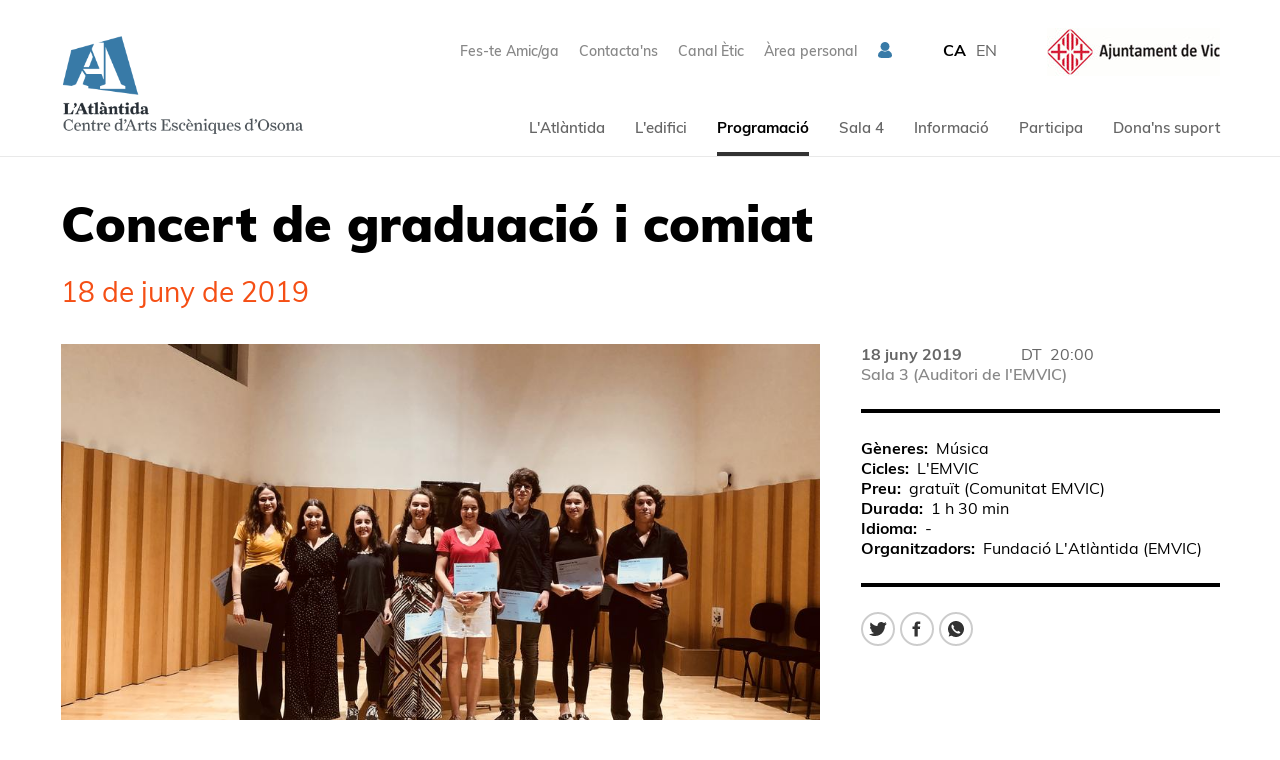

--- FILE ---
content_type: text/html;charset=utf-8
request_url: https://latlantidavic.cat/ca/concert-de-graduacio-i-comiat_23705
body_size: 20452
content:
<!DOCTYPE HTML>
<html lang="ca" data-woost-type="produccio" data-woost-path="concert-de-graduacio-i-comiat --23705--" xmlns:og="http://ogp.me/ns#" data-atlantida-expired="0" data-atlantida-production-types="musica --2581--" xmlns:fb="http://www.facebook.com/2008/fbml" data-woost-locale="ca" data-atlantida-complementary="0" data-woost-roles="anonim --10--" data-atlantida-season="2018" dir="ltr" data-woost-publishable="concert-de-graduacio-i-comiat --23705--"><head>
                    <script
                        id="Cookiebot"
                        src="https://consent.cookiebot.com/uc.js"
                        data-cbid="a7e914d1-e2dd-492c-8711-539ffa5c0a5c"
                        data-blockingmode="auto"
                        data-culture="ca"
                        type="text/javascript">
                    </script>
                    <!--
Made with                     _
__        __ ___   ___   ___ | |_
\ \  __  / // _ \ / _ \ / __||  _|
 \ \/  \/ /| (_) | (_) |___ \| |__
  \__/\__/  \___/ \___/|____/\___/

http://woost.info

--><meta content="text/html; charset=utf-8" http-equiv="Content-Type"><meta content="/resources/atlantida/favicon/browserconfig.xml" name="msapplication-config"><meta content="#ffffff" name="theme-color"><meta content="woost" name="generator"><meta content="#2d89ef" name="msapplication-TileColor"><meta content="initial-scale=1.0, width=device-width, maximum-scale=2.0" name="viewport"><meta content="dktz8dzavj3w0tv2331tuz5lfkk918" name="facebook-domain-verification"><meta property="og:url" content="https://latlantidavic.cat/ca/concert-de-graduacio-i-comiat_23705"><meta property="og:site_name" content="L'Atlàntida"><meta property="og:type" content="article"><meta property="og:title" content="Concert de graduació i comiat"><meta property="fb:app_id" content="2337891053101607"><meta property="og:image" content="https://latlantidavic.cat/images/23696/facebook.jpg"><title>Concert de graduació i comiat | L'Atlàntida</title><link href="/resources/cocktail/styles/gridrulers.default.scss.css" type="text/css" rel="Stylesheet"><link href="/resources/woost/styles/imagegallery.css" type="text/css" rel="Stylesheet"><link href="/resources/woost/styles/smallscreennavigation.default.scss.css" type="text/css" rel="Stylesheet"><link href="/resources/atlantida/styles/productionsessions.scss.css?ver=20211227" type="text/css" rel="Stylesheet"><link href="/resources/atlantida/styles/productiondetails.default.scss.css" type="text/css" rel="Stylesheet"><link href="/resources/atlantida/styles/sharebuttons.default.scss.css" type="text/css" rel="Stylesheet"><link href="/resources/atlantida/styles/sponsortabs.default.scss.css" type="text/css" rel="Stylesheet"><link href="/resources/atlantida/styles/popup.default.scss.css" type="text/css" rel="Stylesheet"><link href="/resources/atlantida/styles/videopopup.scss.css?ver=20230227" type="text/css" rel="Stylesheet"><link href="/resources/woost/styles/baseview.default.scss.css" type="text/css" rel="Stylesheet"><link href="/resources/atlantida/styles/fonts.default.scss.css" type="text/css" rel="Stylesheet"><link href="/resources/atlantida/styles/atlantidalayout.scss.css?ver=20240409" type="text/css" rel="Stylesheet"><link href="/resources/atlantida/styles/widelayout.default.scss.css" type="text/css" rel="Stylesheet"><link href="/resources/atlantida/styles/productionlayout.scss.css?ver=20230227" type="text/css" rel="Stylesheet"><link href="https://latlantidavic.cat/user_styles" type="text/css" rel="Stylesheet"><link href="/resources/woost/styles/dialog.css" type="text/css" rel="Stylesheet"><!--[if lt IE 9]><script src="/cocktail/scripts/html5shiv-printshiv.js" type="text/javascript"></script><![endif]--><script src="/resources/cocktail/scripts/jquery.js" type="text/javascript"></script><script src="/resources/cocktail/scripts/core.js" type="text/javascript"></script><script src="/current_user" type="text/javascript"></script><script src="/resources/woost/scripts/identitybox.js" type="text/javascript"></script><script src="/resources/woost/scripts/imagegallery.js" type="text/javascript"></script><script src="/resources/cocktail/scripts/jquery.scrollintoview.min.js" type="text/javascript"></script><script src="/resources/woost/scripts/smallscreennavigation.js" type="text/javascript"></script><script src="/resources/woost/scripts/publishablelisting.js" type="text/javascript"></script><script src="/resources/cocktail/scripts/reveal.js" type="text/javascript"></script><script src="/resources/atlantida/scripts/sponsortabs.js" type="text/javascript"></script><script src="/resources/atlantida/scripts/popup.js" type="text/javascript"></script><script src="/resources/atlantida/scripts/videopopup.js?ver=20230227" type="text/javascript"></script><script src="/resources/atlantida/scripts/atlantidalayout.js?ver=20210218v2" type="text/javascript"></script><script src="/resources/atlantida/scripts/productionlayout.js?ver=20230227" type="text/javascript"></script><script src="/resources/woost/scripts/grid.js" type="text/javascript"></script><script src="/resources/woost/scripts/dialog.js" type="text/javascript"></script><script type="text/javascript">		cocktail._clientModel("atlantida.views.SponsorTabs.strip").html = '\u003Cul class="strip">\u003Cli data-category="961" class="strip_entry">\u003Cbutton type="button" class="button">Mecenes d\'honor\u003C/button>\u003C/li>\u003Cli data-category="964" class="strip_entry">\u003Cbutton type="button" class="button">Mecenes I\u003C/button>\u003C/li>\u003Cli data-category="969" class="strip_entry">\u003Cbutton type="button" class="button">Mecenes II\u003C/button>\u003C/li>\u003Cli data-category="117357" class="strip_entry">\u003Cbutton type="button" class="button">Mecenes III\u003C/button>\u003C/li>\u003C/ul>';
		cocktail._clientModel("woost.views.SmallScreenNavigation.expandMenuButton").html = '\u003Cbutton type="button" class="expand_menu_button">▶\u003C/button>';
		cocktail._clientModel("woost.views.SmallScreenNavigation.collapseMenuButton").html = '\u003Cbutton type="button" class="collapse_menu_button">▼\u003C/button>';
		cocktail._clientModel("woost.views.ImageGallery.loading_sign").html = '\u003Cdiv class="ImageGallery-loading_sign loading_sign">Carregant la imatge\u003C/div>';
		cocktail._clientModel("woost.views.IdentityBox.box").html = '\u003Cdiv class="box">\u003Cstrong class="user_label">\u003C/strong>\u003Cform action="/" class="logout_form" method="post" target="_top">\u003Cbutton type="submit" name="logout" class="logout_button">Sortir\u003C/button>\u003C/form>\u003C/div>';
		cocktail._clientModel("woost.views.ImageGallery.image_dialog").html = '\u003Carticle class="Dialog image_dialog ImageGallery-dialog">\u003Cheader class="dialog_header">\u003Cspan class="index">\u003C/span>\u003Ch1 class="dialog_heading">\u003C/h1>\u003Cbutton type="button" class="close_dialog_button" title="Tancar la finestra">\u003Csvg\n   xmlns:dc="http://purl.org/dc/elements/1.1/"\n   xmlns:cc="http://creativecommons.org/ns#"\n   xmlns:rdf="http://www.w3.org/1999/02/22-rdf-syntax-ns#"\n   xmlns:svg="http://www.w3.org/2000/svg"\n   xmlns="http://www.w3.org/2000/svg"\n   xmlns:sodipodi="http://sodipodi.sourceforge.net/DTD/sodipodi-0.dtd"\n   xmlns:inkscape="http://www.inkscape.org/namespaces/inkscape"\n   version="1.1"\n   x="0px"\n   y="0px"\n   viewBox="0 0 95 95"\n   enable-background="new 0 0 100 100"\n   xml:space="preserve"\n   id="svg5371"\n   inkscape:version="0.91 r13725"\n   sodipodi:docname="close_popup.svg"\n   width="95"\n   height="95">\u003Cmetadata\n     id="metadata5383">\u003Crdf:RDF>\u003Ccc:Work\n         rdf:about="">\u003Cdc:format>image/svg+xml\u003C/dc:format>\u003Cdc:type\n           rdf:resource="http://purl.org/dc/dcmitype/StillImage" />\u003Cdc:title />\u003C/cc:Work>\u003C/rdf:RDF>\u003C/metadata>\u003Cdefs\n     id="defs5381" />\u003Csodipodi:namedview\n     pagecolor="#ffffff"\n     bordercolor="#666666"\n     borderopacity="1"\n     objecttolerance="10"\n     gridtolerance="10"\n     guidetolerance="10"\n     inkscape:pageopacity="0"\n     inkscape:pageshadow="2"\n     inkscape:window-width="1920"\n     inkscape:window-height="1016"\n     id="namedview5379"\n     showgrid="false"\n     fit-margin-top="0"\n     fit-margin-left="0"\n     fit-margin-right="0"\n     fit-margin-bottom="0"\n     inkscape:zoom="2.36"\n     inkscape:cx="-80.889831"\n     inkscape:cy="50.042372"\n     inkscape:window-x="0"\n     inkscape:window-y="27"\n     inkscape:window-maximized="1"\n     inkscape:current-layer="svg5371" />\u003Cpath\n     sodipodi:nodetypes="sssss"\n     inkscape:connector-curvature="0"\n     d="m 47.5,2.5 c -24.8,0 -45,20.2 -45,45 0,24.8 20.2,45 45,45 24.8,0 45,-20.2 45,-45 0,-24.8 -20.2,-45 -45,-45 z"\n     style="fill:#ffffff;fill-opacity:1;stroke:#333333;stroke-width:3;stroke-miterlimit:4;stroke-dasharray:none;stroke-opacity:1"\n     class="circle" />\u003Cpath\n     inkscape:connector-curvature="0"\n     d="m 67.8,27.2 c -1.3,-1.3 -3.4,-1.3 -4.7,0 L 47.5,42.8 31.8,27.2 c -1.3,-1.3 -3.4,-1.3 -4.7,0 -1.3,1.3 -1.3,3.4 0,4.7 L 42.8,47.5 27.2,63.2 c -1.3,1.3 -1.3,3.4 0,4.7 0.6,0.6 1.5,1 2.3,1 0.8,0 1.7,-0.3 2.3,-1 L 47.5,52.2 63.2,67.9 c 0.6,0.6 1.5,1 2.3,1 0.8,0 1.7,-0.3 2.3,-1 1.3,-1.3 1.3,-3.4 0,-4.7 L 52.2,47.5 67.9,31.8 c 1.2,-1.2 1.2,-3.3 -0.1,-4.6 z"\n     class="cross"\n     style="fill:#4d4d4d;fill-opacity:1" />\u003C/svg>\u003C/button>\u003C/header>\u003Cdiv class="dialog_content">\u003Cimg class="image">\u003Cbutton class="previous_button" title="Anterior">\u003Csvg\n   xmlns:dc="http://purl.org/dc/elements/1.1/"\n   xmlns:cc="http://creativecommons.org/ns#"\n   xmlns:rdf="http://www.w3.org/1999/02/22-rdf-syntax-ns#"\n   xmlns:svg="http://www.w3.org/2000/svg"\n   xmlns="http://www.w3.org/2000/svg"\n   xmlns:sodipodi="http://sodipodi.sourceforge.net/DTD/sodipodi-0.dtd"\n   xmlns:inkscape="http://www.inkscape.org/namespaces/inkscape"\n   version="1.1"\n   x="0px"\n   y="0px"\n   viewBox="0 0 103.42373 102.57627"\n   xml:space="preserve"\n   id="svg2"\n   inkscape:version="0.91 r13725"\n   sodipodi:docname="prev.svg"\n   width="103.42373"\n   height="102.57627">\u003Cmetadata\n     id="metadata12">\u003Crdf:RDF>\u003Ccc:Work\n         rdf:about="">\u003Cdc:format>image/svg+xml\u003C/dc:format>\u003Cdc:type\n           rdf:resource="http://purl.org/dc/dcmitype/StillImage" />\u003Cdc:title />\u003C/cc:Work>\u003C/rdf:RDF>\u003C/metadata>\u003Cdefs\n     id="defs10" />\u003Csodipodi:namedview\n     pagecolor="#ffffff"\n     bordercolor="#666666"\n     borderopacity="1"\n     objecttolerance="10"\n     gridtolerance="10"\n     guidetolerance="10"\n     inkscape:pageopacity="0"\n     inkscape:pageshadow="2"\n     inkscape:window-width="1920"\n     inkscape:window-height="1016"\n     id="namedview8"\n     showgrid="false"\n     fit-margin-top="0"\n     fit-margin-left="0"\n     fit-margin-right="0"\n     fit-margin-bottom="0"\n     inkscape:zoom="1"\n     inkscape:cx="-137.40254"\n     inkscape:cy="67.138771"\n     inkscape:window-x="0"\n     inkscape:window-y="27"\n     inkscape:window-maximized="1"\n     inkscape:current-layer="svg2" />\u003Cpath\n     inkscape:connector-curvature="0"\n     id="path6"\n     d="m 60.199583,74.849214 c 0.551943,0.551944 0.551943,1.379858 0,1.931802 -0.275972,0.275971 -2.620936,0.413957 -2.965901,0.413957 -0.344964,0 -0.689929,-0.137986 -0.9659,-0.413957 L 34.259043,54.772277 c -0.965901,-0.965901 -1.448851,-2.207773 -1.448851,-3.518638 0,-1.310866 0.48295,-2.552738 1.448851,-3.518639 L 56.198789,25.795255 c 0.551943,-0.551944 3.379858,-0.551944 3.931801,0 0.551944,0.551943 0.551944,1.379858 0,1.931801 L 38.190845,49.735795 c -0.413958,0.413957 -0.620937,0.9659 -0.620937,1.586837 0,0.620936 0.206979,1.172879 0.620937,1.586837 z"\n     sodipodi:nodetypes="cssssssssccscc" />\u003C/svg>\u003C/button>\u003Cbutton class="next_button" title="Següent">\u003Csvg\n   xmlns:dc="http://purl.org/dc/elements/1.1/"\n   xmlns:cc="http://creativecommons.org/ns#"\n   xmlns:rdf="http://www.w3.org/1999/02/22-rdf-syntax-ns#"\n   xmlns:svg="http://www.w3.org/2000/svg"\n   xmlns="http://www.w3.org/2000/svg"\n   xmlns:sodipodi="http://sodipodi.sourceforge.net/DTD/sodipodi-0.dtd"\n   xmlns:inkscape="http://www.inkscape.org/namespaces/inkscape"\n   version="1.1"\n   x="0px"\n   y="0px"\n   viewBox="0 0 103.42373 102.57627"\n   xml:space="preserve"\n   id="svg2"\n   inkscape:version="0.91 r13725"\n   sodipodi:docname="next.svg"\n   width="103.42373"\n   height="102.57627">\u003Cmetadata\n     id="metadata12">\u003Crdf:RDF>\u003Ccc:Work\n         rdf:about="">\u003Cdc:format>image/svg+xml\u003C/dc:format>\u003Cdc:type\n           rdf:resource="http://purl.org/dc/dcmitype/StillImage" />\u003Cdc:title />\u003C/cc:Work>\u003C/rdf:RDF>\u003C/metadata>\u003Cdefs\n     id="defs10" />\u003Csodipodi:namedview\n     pagecolor="#ffffff"\n     bordercolor="#666666"\n     borderopacity="1"\n     objecttolerance="10"\n     gridtolerance="10"\n     guidetolerance="10"\n     inkscape:pageopacity="0"\n     inkscape:pageshadow="2"\n     inkscape:window-width="1920"\n     inkscape:window-height="1016"\n     id="namedview8"\n     showgrid="false"\n     fit-margin-top="0"\n     fit-margin-left="0"\n     fit-margin-right="0"\n     fit-margin-bottom="0"\n     inkscape:zoom="1"\n     inkscape:cx="-515.40254"\n     inkscape:cy="70.138771"\n     inkscape:window-x="0"\n     inkscape:window-y="27"\n     inkscape:window-maximized="1"\n     inkscape:current-layer="svg2" />\u003Cpath\n     inkscape:connector-curvature="0"\n     id="path6"\n     d="m 43.224147,74.849214 c -0.551943,0.551944 -0.551943,1.379858 0,1.931802 0.275972,0.275971 2.620936,0.413957 2.965901,0.413957 0.344964,0 0.689929,-0.137986 0.9659,-0.413957 L 69.164687,54.772277 c 0.965901,-0.965901 1.448851,-2.207773 1.448851,-3.518638 0,-1.310866 -0.48295,-2.552738 -1.448851,-3.518639 L 47.224941,25.795255 c -0.551943,-0.551944 -3.379858,-0.551944 -3.931801,0 -0.551944,0.551943 -0.551944,1.379858 0,1.931801 l 21.939745,22.008739 c 0.413958,0.413957 0.620937,0.9659 0.620937,1.586837 0,0.620936 -0.206979,1.172879 -0.620937,1.586837 z"\n     sodipodi:nodetypes="cssssssssccscc" />\u003C/svg>\u003C/button>\u003Cdiv class="footnote">\u003C/div>\u003Cdiv class="original_image_link">\u003Ca class="link">Descarregar l\'original\u003C/a>\u003C/div>\u003C/div>\u003C/article>';
		cocktail.resourceRepositories = {"woost": "/resources/woost/", "cocktail": "/resources/cocktail/", "atlantida": "/resources/atlantida/"};
		cocktail.setVariable("woost.grid.sizes", [{"minWidth": 1389, "columnWidth": 80, "identifier": "XL", "columnSpacing": null}, {"minWidth": 1159, "columnWidth": 59, "identifier": "L", "columnSpacing": null}, {"minWidth": 929, "columnWidth": 60, "identifier": "M", "columnSpacing": null}, {"minWidth": 713, "columnWidth": 42, "identifier": "S", "columnSpacing": null}, {"minWidth": 0, "columnWidth": 32, "identifier": "XS", "columnSpacing": 8}]);
		cocktail.setVariable("woost.navigationPoint", 475);
		cocktail.setVariable("woost.grid.margin", 50);
		cocktail.setVariable("woost.grid.columnCount", 12);
		cocktail.setVariable("woost.publishable", 23705);
		cocktail.setLanguage("ca");
		jQuery(function () { cocktail.rootElement =  document.getElementById("cocktail-element-176977718392-0"); cocktail.init(); });
</script><style type="text/css">#cocktail-element-176977718392-1 {
  position: relative;
  top: 4px; }
  @media (min-width: 763px) and (max-width: 978px) {
    #cocktail-element-176977718392-1 img {
      width: 120px;
      height: auto; } }
</style><style type="text/css">#cocktail-element-176977718392-7 {
  filter: grayscale(100%);
  opacity: 0.9; }
  #cocktail-element-176977718392-7 img {
    width: 80%;
    height: auto; }
</style><style type="text/css">@media (max-width: 762px) {
  #cocktail-element-176977718392-8 .text_container {
    display: flex;
    flex-direction: row; }
    #cocktail-element-176977718392-8 .text_container p {
      margin-top: 0;
      margin-bottom: 0; }
      #cocktail-element-176977718392-8 .text_container p + p {
        margin-left: 50px; } }
</style><style type="text/css">@media (min-width: 1439px) {
  #cocktail-element-176977718392-4 {
    display: table-cell;
    table-layout: fixed;
    vertical-align: top;
    width: 357px; } }

@media (min-width: 1209px) and (max-width: 1438px) {
  #cocktail-element-176977718392-4 {
    display: table-cell;
    table-layout: fixed;
    vertical-align: top;
    width: 300px; } }

@media (min-width: 979px) and (max-width: 1208px) {
  #cocktail-element-176977718392-4 {
    display: table-cell;
    table-layout: fixed;
    vertical-align: top;
    width: 237px; } }

@media (min-width: 763px) and (max-width: 978px) {
  #cocktail-element-176977718392-4 {
    display: table-cell;
    table-layout: fixed;
    vertical-align: top;
    width: 183px; } }
</style><style type="text/css">#cocktail-element-176977718392-5 {
  padding-left: 0;
  margin-top: 0;
  margin-bottom: 0;
  list-style-type: none; }
  @media aural {
    #cocktail-element-176977718392-5 {
      display: none; } }
  #cocktail-element-176977718392-5 > li {
    padding-left: 0;
    margin: 0; }
  @media (min-width: 1439px) {
    #cocktail-element-176977718392-5 {
      display: table-cell;
      table-layout: fixed;
      vertical-align: top;
      width: 238px; } }
  @media (min-width: 1209px) and (max-width: 1438px) {
    #cocktail-element-176977718392-5 {
      display: table-cell;
      table-layout: fixed;
      vertical-align: top;
      width: 200px; } }
  @media (min-width: 979px) and (max-width: 1208px) {
    #cocktail-element-176977718392-5 {
      display: table-cell;
      table-layout: fixed;
      vertical-align: top;
      width: 158px; } }
  @media (min-width: 763px) and (max-width: 978px) {
    #cocktail-element-176977718392-5 {
      display: table-cell;
      table-layout: fixed;
      vertical-align: top;
      width: 122px; } }
  @media (min-width: 1439px) {
    #cocktail-element-176977718392-5 {
      padding-left: 40px;
      border-left: 1px solid #ccc; } }
  @media (min-width: 1209px) and (max-width: 1438px) {
    #cocktail-element-176977718392-5 {
      padding-left: 40px;
      border-left: 1px solid #ccc; } }
  @media (min-width: 979px) and (max-width: 1208px) {
    #cocktail-element-176977718392-5 {
      padding-left: 40px;
      border-left: 1px solid #ccc; } }
  @media (min-width: 763px) and (max-width: 978px) {
    #cocktail-element-176977718392-5 {
      padding-left: 40px;
      border-left: 1px solid #ccc; } }
  @media (max-width: 762px) {
    #cocktail-element-176977718392-5 {
      display: none; } }
  #cocktail-element-176977718392-5 li + li {
    margin-top: 14px; }
  #cocktail-element-176977718392-5 li a {
    text-decoration: none;
    color: #777;
    font-weight: 600;
    font-size: 18px; }
    #cocktail-element-176977718392-5 li a:hover {
      text-decoration: underline; }
</style><style type="text/css">@media (max-width: 762px) {
  #cocktail-element-176977718392-9 > .blocks_list {
    margin-top: 30px; } }

@media (min-width: 1439px) {
  #cocktail-element-176977718392-9 > .blocks_list {
    text-align: right; } }

@media (min-width: 1209px) and (max-width: 1438px) {
  #cocktail-element-176977718392-9 > .blocks_list {
    text-align: right; } }

@media (min-width: 979px) and (max-width: 1208px) {
  #cocktail-element-176977718392-9 > .blocks_list {
    text-align: right; } }

@media (min-width: 763px) and (max-width: 978px) {
  #cocktail-element-176977718392-9 > .blocks_list {
    text-align: right; } }

#cocktail-element-176977718392-9 > .blocks_list > .block {
  display: inline-block;
  vertical-align: top; }
  #cocktail-element-176977718392-9 > .blocks_list > .block + .block {
    margin-left: 12px; }
  #cocktail-element-176977718392-9 > .blocks_list > .block .image {
    width: 32px;
    height: 32px;
    display: block; }
    #cocktail-element-176977718392-9 > .blocks_list > .block .image svg {
      display: block;
      height: 100%;
      width: 100%;
      transition: all 0.5s ease; }
  #cocktail-element-176977718392-9 > .blocks_list > .block .block_link:hover svg {
    fill: #387aa7; }
</style><style type="text/css">@media (max-width: 762px) {
  #cocktail-element-176977718392-11 > .publishable_list {
    margin-top: 30px; } }

@media (min-width: 1439px) {
  #cocktail-element-176977718392-11 > .publishable_list {
    text-align: right; } }

@media (min-width: 1209px) and (max-width: 1438px) {
  #cocktail-element-176977718392-11 > .publishable_list {
    text-align: right; } }

@media (min-width: 979px) and (max-width: 1208px) {
  #cocktail-element-176977718392-11 > .publishable_list {
    text-align: right; } }

@media (min-width: 763px) and (max-width: 978px) {
  #cocktail-element-176977718392-11 > .publishable_list {
    text-align: right; } }

#cocktail-element-176977718392-11 > .publishable_list > .entry {
  display: inline-block;
  vertical-align: top; }
  #cocktail-element-176977718392-11 > .publishable_list > .entry + .entry {
    margin-left: 12px; }
  #cocktail-element-176977718392-11 > .publishable_list > .entry a {
    text-decoration: none;
    color: #777; }
    #cocktail-element-176977718392-11 > .publishable_list > .entry a:hover {
      text-decoration: underline; }
</style><style type="text/css">@media (min-width: 1439px) {
  #cocktail-element-176977718392-10 > .blocks_list > .ContainerBlockView {
    text-align: right; } }

@media (min-width: 1209px) and (max-width: 1438px) {
  #cocktail-element-176977718392-10 > .blocks_list > .ContainerBlockView {
    text-align: right; } }

@media (min-width: 979px) and (max-width: 1208px) {
  #cocktail-element-176977718392-10 > .blocks_list > .ContainerBlockView {
    text-align: right; } }

@media (min-width: 763px) and (max-width: 978px) {
  #cocktail-element-176977718392-10 > .blocks_list > .ContainerBlockView {
    text-align: right; } }

@media (max-width: 762px) {
  #cocktail-element-176977718392-10 > .blocks_list > .ContainerBlockView {
    border-top: 1px solid #ccc;
    margin-top: 15px;
    margin-bottom: 15px; } }

#cocktail-element-176977718392-10 > .blocks_list > .ContainerBlockView + .ContainerBlockView {
  margin-top: 15px; }

#cocktail-element-176977718392-10 > .blocks_list > .ContainerBlockView .TextBlockView {
  display: inline-block;
  vertical-align: middle; }
  @media (min-width: 1439px) {
    #cocktail-element-176977718392-10 > .blocks_list > .ContainerBlockView .TextBlockView {
      margin-left: 50px;
      margin-bottom: 15px; } }
  @media (min-width: 1209px) and (max-width: 1438px) {
    #cocktail-element-176977718392-10 > .blocks_list > .ContainerBlockView .TextBlockView {
      margin-left: 50px;
      margin-bottom: 15px; } }
  @media (min-width: 979px) and (max-width: 1208px) {
    #cocktail-element-176977718392-10 > .blocks_list > .ContainerBlockView .TextBlockView {
      margin-left: 50px;
      margin-bottom: 15px; } }
  @media (min-width: 763px) and (max-width: 978px) {
    #cocktail-element-176977718392-10 > .blocks_list > .ContainerBlockView .TextBlockView {
      margin-left: 50px;
      margin-bottom: 15px; } }
  @media (max-width: 762px) {
    #cocktail-element-176977718392-10 > .blocks_list > .ContainerBlockView .TextBlockView {
      margin-right: 30px;
      margin-top: 15px; } }
  @media (min-width: 1439px) {
    #cocktail-element-176977718392-10 > .blocks_list > .ContainerBlockView .TextBlockView img {
      width: 140px; } }
  @media (min-width: 1209px) and (max-width: 1438px) {
    #cocktail-element-176977718392-10 > .blocks_list > .ContainerBlockView .TextBlockView img {
      width: 140px; } }
  @media (min-width: 979px) and (max-width: 1208px) {
    #cocktail-element-176977718392-10 > .blocks_list > .ContainerBlockView .TextBlockView img {
      width: 120px; } }
  @media (min-width: 763px) and (max-width: 978px) {
    #cocktail-element-176977718392-10 > .blocks_list > .ContainerBlockView .TextBlockView img {
      width: 120px; } }
  @media (max-width: 762px) {
    #cocktail-element-176977718392-10 > .blocks_list > .ContainerBlockView .TextBlockView img {
      width: 120px; } }
</style><style type="text/css">@media (min-width: 1439px) {
  #cocktail-element-176977718392-6 {
    display: table-cell;
    table-layout: fixed;
    vertical-align: top;
    width: 794px; } }

@media (min-width: 1209px) and (max-width: 1438px) {
  #cocktail-element-176977718392-6 {
    display: table-cell;
    table-layout: fixed;
    vertical-align: top;
    width: 659px; } }

@media (min-width: 979px) and (max-width: 1208px) {
  #cocktail-element-176977718392-6 {
    display: table-cell;
    table-layout: fixed;
    vertical-align: top;
    width: 534px; } }

@media (min-width: 763px) and (max-width: 978px) {
  #cocktail-element-176977718392-6 {
    display: table-cell;
    table-layout: fixed;
    vertical-align: top;
    width: 408px; } }

#cocktail-element-176977718392-6 > .blocks_list {
  display: flex;
  flex-direction: column;
  justify-content: space-between;
  height: 100%; }
</style><style type="text/css">#cocktail-element-176977718392-3 > .blocks_list {
  display: flex;
  flex-wrap: wrap;
  justify-content: space-between; }
</style><link href="https://latlantidavic.cat/ca/concert-de-graduacio-i-comiat_23705" rel="canonical"><link href="https://latlantidavic.cat/ca" rel="start" title="L'Atlàntida"><link href="/web_app_manifest" rel="manifest"><link lang="ca" title="Versió en Català" href="https://latlantidavic.cat/ca/concert-de-graduacio-i-comiat_23705" rel="alternate" hreflang="ca"><link href="https://latlantidavic.cat/favicon_8417.png" type="image/png" rel="Shortcut Icon"><link href="/resources/atlantida/favicon/apple-touch-icon.png" rel="apple-touch-icon" sizes="180x180"><link href="/resources/atlantida/favicon/favicon-32x32.png" type="image/png" rel="icon" sizes="32x32"><link href="/resources/atlantida/favicon/favicon-16x16.png" type="image/png" rel="icon" sizes="16x16"><link href="/resources/atlantida/favicon/site.webmanifest" rel="manifest"><link color="#6184ae" href="/resources/atlantida/favicon/safari-pinned-tab.svg" rel="mask-icon">
                <!-- Google Tag Manager -->
                <script>(function(w,d,s,l,i){w[l]=w[l]||[];w[l].push({'gtm.start':
                new Date().getTime(),event:'gtm.js'});var f=d.getElementsByTagName(s)[0],
                j=d.createElement(s),dl=l!='dataLayer'?'&l='+l:'';j.async=true;j.src=
                'https://www.googletagmanager.com/gtm.js?id='+i+dl;f.parentNode.insertBefore(j,f);
                })(window,document,'script','dataLayer','GTM-5PPKCK2');</script>
                <!-- End Google Tag Manager -->
                <!-- Google Tag Manager -->
                <script>(function(w,d,s,l,i){w[l]=w[l]||[];w[l].push({'gtm.start':
                new Date().getTime(),event:'gtm.js'});var f=d.getElementsByTagName(s)[0],
                j=d.createElement(s),dl=l!='dataLayer'?'&l='+l:'';j.async=true;j.src=
                'https://www.googletagmanager.com/gtm.js?id='+i+dl;f.parentNode.insertBefore(j,f);
                })(window,document,'script','dataLayer','GTM-KWBSRH3');</script>
                <!-- End Google Tag Manager -->
                
                <script src="https://browser.sentry-cdn.com/5.5.0/bundle.min.js" crossorigin="anonymous"></script>
                <script>
                  Sentry.init({
                    dsn: "https://7b94c9cca01eb4bf4e57c51ff51b181b@sentry.whads.com/34"
                  });
                </script>
                <script type="text/javascript">
    if (!window.cocktail) {
        var cocktail = {};
    }
    if (!cocktail.csrfprotection) {
        cocktail.csrfprotection = {};
    }
    cocktail.csrfprotection.cookieName = "cocktail.csrf_protection_token";
    cocktail.csrfprotection.field = "__cocktail_csrf_token";
    cocktail.csrfprotection.header = "X-Cocktail-CSRF-Token";
</script>
<script type="text/javascript" src="/resources/cocktail/scripts/csrfprotection.js"></script>
</head><!--[if IE 6]><body class="IE IE6"><![endif]--><!--[if IE 7]><body class="IE IE7"><![endif]--><!--[if IE 8]><body class="IE IE8"><![endif]--><!--[if IE 9]><body class="IE IE9"><![endif]--><!--[if !IE]> --><body class="not_IE"><!-- <![endif]-->
                <!-- Google Tag Manager (noscript) -->
                <noscript><iframe src="https://www.googletagmanager.com/ns.html?id=GTM-5PPKCK2"
                height="0" width="0" style="display:none;visibility:hidden"></iframe></noscript>
                <!-- End Google Tag Manager (noscript) -->
                <!-- Google Tag Manager (noscript) -->
                <noscript><iframe src="https://www.googletagmanager.com/ns.html?id=GTM-KWBSRH3"
                height="0" width="0" style="display:none;visibility:hidden"></iframe></noscript>
                <!-- End Google Tag Manager (noscript) -->
                <script type="text/javascript">document.body.className += ' scripted';</script><html><body><div class="BaseView StandardView AtlantidaLayout WideLayout ProductionLayout" data-inner-menu-layout="top" data-inner-navigation-level="2" id="cocktail-element-176977718392-0"><div class="GridRulers grid_rulers" id="rulers"><div class="columns"><div class="column"><div class="column_body"></div><div class="column_spacing"></div></div><div class="column"><div class="column_body"></div><div class="column_spacing"></div></div><div class="column"><div class="column_body"></div><div class="column_spacing"></div></div><div class="column"><div class="column_body"></div><div class="column_spacing"></div></div><div class="column"><div class="column_body"></div><div class="column_spacing"></div></div><div class="column"><div class="column_body"></div><div class="column_spacing"></div></div><div class="column"><div class="column_body"></div><div class="column_spacing"></div></div><div class="column"><div class="column_body"></div><div class="column_spacing"></div></div><div class="column"><div class="column_body"></div><div class="column_spacing"></div></div><div class="column"><div class="column_body"></div><div class="column_spacing"></div></div><div class="column"><div class="column_body"></div><div class="column_spacing"></div></div><div class="column"><div class="column_body"></div></div></div></div><div class="site_header_wrapper"><header class="site_header"><h1 class="site_title"><a class="home_link" href="https://latlantidavic.cat/ca" style="position: relative"><img alt="L'Atlàntida" class="logo" src="https://latlantidavic.cat/images/833/default.png" style="z-index: 1; position: relative;"/></a></h1><div class="IdentityBox identity"></div><nav class="shortcuts_nav"><h1 class="shortcuts_nav_heading">Accessos directes</h1><ul class="TreeView Menu shortcuts_menu"><li class="leaf"><a data-woost-path="l-atlantida --262-- participa --481-- fes-te-amic-ga --652--" data-woost-publishable="fes-te-amic-ga --652--" data-woost-type="pagina document" href="https://latlantidavic.cat/ca/fes-te-amic-ga_652">Fes-te Amic/ga</a></li><li class="leaf"><a data-woost-path="l-atlantida --262-- l-atlantida --467-- contacta-ns --644--" data-woost-publishable="contacta-ns --644--" data-woost-type="pagina document" href="https://latlantidavic.cat/ca/contacta-ns_644">Contacta'ns</a></li><li class="leaf"><a data-woost-path="l-atlantida --262-- l-atlantida --467-- transparencia --767-- canal-etic --140161--" data-woost-publishable="canal-etic --140161--" data-woost-type="pagina document" href="https://latlantidavic.cat/ca/canal-etic_140161">Canal Ètic</a></li><li class="leaf menu-entry-atlantida-personal_area_page"><a data-woost-path="area-personal --91092--" data-woost-publishable="area-personal --91092--" data-woost-type="adreça-web" href="https://latlantidavic.koobin.cat/?action=PU_ident_unica">Àrea personal</a></li></ul><a class="Link personal_area_link" data-woost-path="area-personal --91092--" data-woost-publishable="area-personal --91092--" data-woost-type="adreça-web" href="https://latlantidavic.koobin.cat/?action=PU_ident_unica" target="_blank"><svg enable-background="new 0 0 95 95" height="81.683" version="1.1" viewbox="0 0 77.599 77.599" width="81.683" xml:space="preserve" xmlns="http://www.w3.org/2000/svg" xmlns:cc="http://creativecommons.org/ns#" xmlns:dc="http://purl.org/dc/elements/1.1/" xmlns:rdf="http://www.w3.org/1999/02/22-rdf-syntax-ns#"><metadata><rdf:rdf><cc:work rdf:about=""><dc:format>image/svg+xml</dc:format><dc:type rdf:resource="http://purl.org/dc/dcmitype/StillImage"></dc:type><dc:title></dc:title></cc:work></rdf:rdf></metadata><circle cx="38.801" cy="21.678" r="21.678"></circle><path d="m53.776 41.275c-4.156 3.184-9.348 5.081-14.975 5.081s-10.818-1.897-14.975-5.081c-11.191 4.166-18.893 12.85-18.893 22.893 0 14.095 15.164 13.426 33.867 13.426 18.705 0 33.867 0.669 33.867-13.426 1e-3 -10.044-7.7-18.727-18.891-22.893z"></path></svg></a></nav><ul class="Selector LinkSelector LanguageSelector language_selector" cocktail-grouping="false"><li><strong><a class="entry_link" href="https://latlantidavic.cat/ca/concert-de-graduacio-i-comiat_23705" hreflang="ca" lang="ca">CA</a></strong></li><li class="last"><a class="entry_link" href="https://latlantidavic.cat/en" hreflang="en" lang="en">EN</a></li></ul><div class="BlockList header_blocks"><div class="TextBlockView block block621 first last heading_top float_top_left single_image no_text" data-cocktail-params='{"blockId": 621}' data-image-gallery-disposition="flow" id="cocktail-element-176977718392-1"><a class="Link block_link" data-woost-path="ajuntament-de-vic --625--" data-woost-publishable="ajuntament-de-vic --625--" data-woost-type="adreça-web" href="http://www.vic.cat/" target="_blank"><div class="ImageGallery image_gallery thumbnail_factory-image_gallery_thumbnail" data-cocktail-params='{"closeUpPreload": false, "publishableActivationSelector": "a"}'><ul class="image_list"><li class="image_entry"><img alt="Logo Ajuntament de Vic" class="image" src="https://latlantidavic.cat/images/622/image_gallery_thumbnail.png"/></li></ul></div></a></div></div></header><div class="site_navigation_wrapper"><nav class="site_navigation"><a class="Link small_logo_link" data-woost-path="l-atlantida --262--" data-woost-publishable="l-atlantida --262--" data-woost-type="pagina document" href="https://latlantidavic.cat/ca"><img alt="Logo Atlàntida petit" class="small_logo" src="https://latlantidavic.cat/images/1291/default.png"/></a><h1 class="site_navigation_heading" style="display:none">Menú principal</h1><ul class="TreeView Menu menu"><li class="branch"><a href="https://latlantidavic.cat/ca/l-atlantida_467" id="menu-entry-467">L'Atlàntida</a><ul><li class="leaf"><a href="https://latlantidavic.cat/ca/qui-som_762" id="menu-entry-762">Qui som?</a></li><li class="leaf"><a href="https://latlantidavic.cat/ca/projecte-artistic-educatiu_761" id="menu-entry-761">Projecte artístic / educatiu</a></li><li class="leaf menu-entry-atlantida-news_page"><a class="menu-entry-link-atlantida-news_page" href="https://latlantidavic.cat/ca/noticies_641" id="menu-entry-641">Notícies</a></li><li class="leaf"><a href="https://latlantidavic.cat/ca/transparencia_767" id="menu-entry-767">Transparència</a></li><li class="leaf"><a href="https://latlantidavic.cat/ca/l-atlantida-amb-l-agenda-ods-de-desenvolupament-sostenible_248474" id="menu-entry-248474">L’Atlàntida amb l’agenda ODS de Desenvolupament Sostenible</a></li><li class="leaf"><a href="https://latlantidavic.cat/ca/treballa-amb-nosaltres_769" id="menu-entry-769">Treballa amb nosaltres</a></li><li class="leaf"><a href="https://latlantidavic.cat/ca/ens-gestor_16036" id="menu-entry-16036">Ens gestor</a></li><li class="leaf"><a href="https://latlantidavic.cat/ca/equip_208271" id="menu-entry-208271">Equip</a></li><li class="leaf"><a href="https://latlantidavic.cat/ca/contacta-ns_644" id="menu-entry-644">Contacta'ns</a></li></ul></li><li class="branch"><a href="https://latlantidavic.cat/ca/l-edifici_472" id="menu-entry-472">L'edifici</a><ul><li class="leaf"><a href="https://latlantidavic.cat/ca/edifici-i-ubicacio_772" id="menu-entry-772">Edifici i ubicació</a></li><li class="leaf"><a href="https://latlantidavic.cat/ca/lloguer-d-espais_771" id="menu-entry-771">Lloguer d'espais</a></li><li class="leaf"><a href="https://latlantidavic.cat/ca/graella-d-ocupacio_775" id="menu-entry-775">Graella d'ocupació</a></li><li class="leaf"><a href="https://latlantidavic.cat/ca/cessio-d-espais_7971" id="menu-entry-7971">Cessió d'espais</a></li><li class="leaf"><a href="https://latlantidavic.cat/ca/visites-guiades_773" id="menu-entry-773">Visites guiades</a></li><li class="leaf"><a href="https://latlantidavic.cat/ca/bar-restaurant-de-l-atlantida_777" id="menu-entry-777">Bar-Restaurant de L'Atlàntida</a></li><li class="leaf"><a href="https://latlantidavic.cat/ca/parquing-l-atlantida_11931" id="menu-entry-11931">Pàrquing L'Atlàntida</a></li></ul></li><li class="selected branch"><a href="https://latlantidavic.cat/ca/programacio_2949" id="menu-entry-2949">Programació</a><ul><li class="selected active leaf menu-entry-atlantida-programming_page"><strong><a class="menu-entry-link-atlantida-programming_page" href="https://latlantidavic.cat/ca/tota-l-activitat_475" id="menu-entry-475">Tota l'activitat</a></strong></li><li class="leaf"><a href="https://latlantidavic.cat/ca/programacio-propia_3500" id="menu-entry-3500">Programació pròpia</a></li><li class="leaf"><a href="https://latlantidavic.cat/bonnadal_270597" id="menu-entry-270597">#BonNadal</a></li><li class="leaf"><a href="https://latlantidavic.cat/ambveudedona_194818" id="menu-entry-194818">#Ambveudedona</a></li><li class="leaf"><a href="https://latlantidavic.cat/grans-concerts-vic_183662" id="menu-entry-183662">Grans Concerts Vic</a></li><li class="leaf"><a href="https://latlantidavic.cat/temporada-d-opera_265315" id="menu-entry-265315">Temporada d'òpera</a></li><li class="leaf"><a href="https://latlantidavic.cat/familiar_3519" id="menu-entry-3519">Familiar</a></li><li class="leaf"><a href="https://latlantidavic.cat/escena-oberta_225955" id="menu-entry-225955">Escena Oberta</a></li><li class="leaf"><a href="https://latlantidavic.cat/humor360graus_163369" id="menu-entry-163369">#Humor360graus</a></li><li class="leaf"><a href="https://latlantidavic.cat/joves-18-al-50-_107458" id="menu-entry-107458">Joves -18 al 50%</a></li><li class="leaf"><a href="https://latlantidavic.cat/ca/mes-espais-escenics-a-vic_140222" id="menu-entry-140222">Més espais escènics a Vic</a></li><li class="leaf"><a href="https://latlantidavic.cat/ca/temporades-anteriors_139660" id="menu-entry-139660">Temporades anteriors</a></li></ul></li><li class="branch menu-entry-atlantida-virtual_stage_home"><a class="menu-entry-link-atlantida-virtual_stage_home" href="https://latlantidavic.cat/sala4" id="menu-entry-86709">Sala 4</a><ul><li class="leaf"><a href="https://latlantidavic.cat/sala4/estrenes" id="menu-entry-86719">Estrenes</a></li><li class="leaf"><a href="https://latlantidavic.cat/sala4/a-la-carta" id="menu-entry-86743">A la Carta</a></li><li class="leaf"><a href="https://latlantidavic.cat/sala4/l-atlantida-educa" id="menu-entry-100697">L'Atlàntida Educa</a></li><li class="leaf"><a href="https://latlantidavic.cat/sala4/activitats-participatives" id="menu-entry-86732">Activitats</a></li><li class="leaf"><a href="https://latlantidavic.cat/sala4/capsules-artistiques-i-documentals" id="menu-entry-86747">Càpsules</a></li></ul></li><li class="branch"><a href="https://latlantidavic.cat/ca/informacio_478" id="menu-entry-478">Informació</a><ul><li class="leaf"><a href="https://latlantidavic.cat/ca/entrades_5098" id="menu-entry-5098">Entrades</a></li><li class="leaf menu-entry-atlantida-menu_personal_area_link"><a class="menu-entry-link-atlantida-menu_personal_area_link" href="https://latlantidavic.cat/ca/zona-personal_91091" id="menu-entry-91091">Zona personal</a></li><li class="leaf"><a href="https://latlantidavic.cat/ca/abonaments_779" id="menu-entry-779">Abonaments</a></li><li class="leaf"><a href="https://latlantidavic.cat/ca/descomptes_5099" id="menu-entry-5099">Descomptes</a></li><li class="leaf"><a href="https://latlantidavic.cat/ca/accessibilitat-cultural_3595" id="menu-entry-3595">Accessibilitat cultural</a></li><li class="leaf"><a href="https://latlantidavic.cat/ca/tallers-artistics-durant-els-espectacles_60073" id="menu-entry-60073">Tallers artístics durant els espectacles</a></li><li class="leaf"><a href="https://latlantidavic.cat/ca/regala-l-atlantida_782" id="menu-entry-782">Regala L'Atlàntida</a></li><li class="leaf"><a href="https://latlantidavic.cat/ca/taquilles-i-atencio-a-l-abonat_784" id="menu-entry-784">Taquilles i atenció a l'abonat</a></li></ul></li><li class="branch"><a href="https://latlantidavic.cat/ca/participa_481" id="menu-entry-481">Participa</a><ul><li class="leaf"><a href="https://latlantidavic.cat/ca/divertimento-toldra_247395" id="menu-entry-247395">Divertimento Toldrà</a></li><li class="leaf"><a href="https://latlantidavic.cat/ca/videojoc-d-eduard-toldra_252369" id="menu-entry-252369">Videojoc d'Eduard Toldrà</a></li><li class="leaf"><a href="https://latlantidavic.cat/ca/un-mati-d-orquestra_214523" id="menu-entry-214523">Un Matí d’Orquestra</a></li><li class="leaf"><a href="https://latlantidavic.cat/ca/ix-academia-internacional-de-quartet-vic-2025_204191" id="menu-entry-204191">Acadèmia de Quartet</a></li><li class="leaf"><a href="https://latlantidavic.cat/ca/ii-curs-internacional-de-piano-de-vic-del-8-al-13-de-juliol_181204" id="menu-entry-181204">II Curs Internacional de Piano de Vic Del 8 al 13 de juliol</a></li><li class="leaf"><a href="https://latlantidavic.cat/ca/projectes-escenics-participatius_789" id="menu-entry-789">Projectes escènics participatius</a></li><li class="leaf"><a href="https://latlantidavic.cat/ca/el-busbici-de-l-atlantida_144999" id="menu-entry-144999">El Busbici de L'Atlàntida</a></li><li class="leaf"><a href="https://latlantidavic.cat/ca/l-atlantida-educa_122597" id="menu-entry-122597">L'Atlàntida Educa</a></li><li class="leaf"><a href="https://latlantidavic.cat/ca/fes-te-amic-ga_652" id="menu-entry-652">Fes-te Amic/ga</a></li><li class="leaf"><a href="https://latlantidavic.cat/ca/fes-te-padri-na_148437" id="menu-entry-148437">Fes-te Padrí/na</a></li><li class="leaf"><a href="https://latlantidavic.cat/ca/segueix-nos_5034" id="menu-entry-5034">Segueix-nos</a></li><li class="leaf"><a href="https://latlantidavic.cat/ca/recursos-educatius-i-concursos_5021" id="menu-entry-5021">Recursos Educatius i Concursos</a></li><li class="leaf"><a href="https://latlantidavic.cat/ca/consell-assessor_791" id="menu-entry-791">Consell assessor</a></li><li class="leaf"><a href="https://latlantidavic.cat/ca/inscripcions_230699" id="menu-entry-230699">Inscripcions</a></li></ul></li><li class="branch"><a href="https://latlantidavic.cat/ca/dona-ns-suport_485" id="menu-entry-485">Dona'ns suport</a><ul><li class="leaf"><a href="https://latlantidavic.cat/ca/modalitats-de-mecenatge-i-patrocini_796" id="menu-entry-796">Modalitats de mecenatge i patrocini</a></li><li class="leaf"><a href="https://latlantidavic.cat/ca/els-nostres-mecenes-i-patrocinadors_795" id="menu-entry-795">Els nostres mecenes i patrocinadors</a></li><li class="leaf"><a href="https://latlantidavic.cat/ca/donacions-individuals_797" id="menu-entry-797">Donacions individuals</a></li><li class="leaf"><a href="https://latlantidavic.cat/ca/llegat-herencies_799" id="menu-entry-799">Llegat / herències</a></li><li class="leaf"><a href="https://latlantidavic.cat/ca/media-partners_800" id="menu-entry-800">Media partners</a></li></ul></li></ul><div class="SmallScreenNavigation small_screen_navigation" data-cocktail-params='{"popupAnimationDuration": 400, "folderAction": "normal", "singleBranchExpansion": true, "folderAnimationDuration": 400}' data-popup-animation="none"><button class="menu_button" type="button"><img alt="Mostrar / ocultar menú" class="menu_button_image" src="/resources/atlantida/images/small_nav_menu.png"/></button><button class="close_small_screen_navigation_button" type="button"><img src="/resources/atlantida/images/close_nav.svg"/></button><div class="small_screen_popup"><div class="small_screen_navigation_header"><ul class="Selector LinkSelector LanguageSelector small_screen_language_selector" cocktail-grouping="false"><li><strong><a class="entry_link" href="https://latlantidavic.cat/ca/tota-l-activitat_475" hreflang="ca" lang="ca">CA</a></strong></li><li class="last"><a class="entry_link" href="https://latlantidavic.cat/en/full-programme_475" hreflang="en" lang="en">EN</a></li></ul><input class="small_screen_search_box" type="search"/></div><ul class="TreeView Menu small_screen_menu"><li class="branch" data-woost-item="467"><a data-woost-path="l-atlantida --262-- l-atlantida --467--" data-woost-publishable="l-atlantida --467--" data-woost-type="pagina document" href="https://latlantidavic.cat/ca/l-atlantida_467">L'Atlàntida</a><ul><li class="branch" data-woost-item="762"><a data-woost-path="l-atlantida --262-- l-atlantida --467-- qui-som --762--" data-woost-publishable="qui-som --762--" data-woost-type="pagina document" href="https://latlantidavic.cat/ca/qui-som_762">Qui som?</a><ul><li class="leaf" data-woost-item="15137"><a data-woost-path="l-atlantida --262-- l-atlantida --467-- qui-som --762-- qui-som --15137--" data-woost-publishable="qui-som --15137--" data-woost-type="pagina document" href="https://latlantidavic.cat/ca/qui-som_15137">Presentació</a></li></ul></li><li class="leaf" data-woost-item="761"><a data-woost-path="l-atlantida --262-- l-atlantida --467-- projecte-artistic-educatiu --761--" data-woost-publishable="projecte-artistic-educatiu --761--" data-woost-type="pagina document" href="https://latlantidavic.cat/ca/projecte-artistic-educatiu_761">Projecte artístic / educatiu</a></li><li class="leaf menu-entry-atlantida-news_page" data-woost-item="641"><a data-woost-path="l-atlantida --262-- l-atlantida --467-- noticies --641--" data-woost-publishable="noticies --641--" data-woost-type="pagina document" href="https://latlantidavic.cat/ca/noticies_641">Notícies</a></li><li class="branch" data-woost-item="767"><a data-woost-path="l-atlantida --262-- l-atlantida --467-- transparencia --767--" data-woost-publishable="transparencia --767--" data-woost-type="pagina document" href="https://latlantidavic.cat/ca/transparencia_767">Transparència</a><ul><li class="leaf" data-woost-item="765"><a data-woost-path="l-atlantida --262-- l-atlantida --467-- transparencia --767-- organitzacio --765--" data-woost-publishable="organitzacio --765--" data-woost-type="pagina document" href="https://latlantidavic.cat/ca/organitzacio_765">Organització</a></li><li class="leaf" data-woost-item="3358"><a data-woost-path="l-atlantida --262-- l-atlantida --467-- transparencia --767-- informacio-economica --3358--" data-woost-publishable="informacio-economica --3358--" data-woost-type="pagina document" href="https://latlantidavic.cat/ca/informacio-economica_3358">Informació econòmica</a></li><li class="leaf" data-woost-item="231371"><a data-woost-path="l-atlantida --262-- l-atlantida --467-- transparencia --767-- perfil-del-contractant --231371--" data-woost-publishable="perfil-del-contractant --231371--" data-woost-type="pagina document" href="https://latlantidavic.cat/ca/perfil-del-contractant_231371">Perfil del Contractant</a></li><li class="leaf" data-woost-item="764"><a data-woost-path="l-atlantida --262-- l-atlantida --467-- transparencia --767-- projecte --764--" data-woost-publishable="projecte --764--" data-woost-type="pagina document" href="https://latlantidavic.cat/ca/projecte_764">Projecte</a></li><li class="leaf" data-woost-item="768"><a data-woost-path="l-atlantida --262-- l-atlantida --467-- transparencia --767-- espais --768--" data-woost-publishable="espais --768--" data-woost-type="pagina document" href="https://latlantidavic.cat/ca/espais_768">Espais</a></li><li class="leaf" data-woost-item="137067"><a data-woost-path="l-atlantida --262-- l-atlantida --467-- transparencia --767-- contractes-i-convenis --137067--" data-woost-publishable="contractes-i-convenis --137067--" data-woost-type="pagina document" href="https://latlantidavic.cat/ca/contractes-i-convenis_137067">Contractes i convenis</a></li><li class="leaf" data-woost-item="140161"><a data-woost-path="l-atlantida --262-- l-atlantida --467-- transparencia --767-- canal-etic --140161--" data-woost-publishable="canal-etic --140161--" data-woost-type="pagina document" href="https://latlantidavic.cat/ca/canal-etic_140161">Canal Ètic</a></li></ul></li><li class="leaf" data-woost-item="248474"><a data-woost-path="l-atlantida --262-- l-atlantida --467-- l-atlantida-amb-l-agenda-ods-de-desenvolupament-sostenible --248474--" data-woost-publishable="l-atlantida-amb-l-agenda-ods-de-desenvolupament-sostenible --248474--" data-woost-type="pagina document" href="https://latlantidavic.cat/ca/l-atlantida-amb-l-agenda-ods-de-desenvolupament-sostenible_248474">L’Atlàntida amb l’agenda ODS de Desenvolupament Sostenible</a></li><li class="branch" data-woost-item="769"><a data-woost-path="l-atlantida --262-- l-atlantida --467-- treballa-amb-nosaltres --769--" data-woost-publishable="treballa-amb-nosaltres --769--" data-woost-type="pagina document" href="https://latlantidavic.cat/ca/treballa-amb-nosaltres_769">Treballa amb nosaltres</a><ul><li class="leaf" data-woost-item="172078"><a data-woost-path="l-atlantida --262-- l-atlantida --467-- treballa-amb-nosaltres --769-- borsa-de-suplencies-de-personal-de-sala-per-a-feines-puntuals --172078--" data-woost-publishable="borsa-de-suplencies-de-personal-de-sala-per-a-feines-puntuals --172078--" data-woost-type="pagina document" href="https://latlantidavic.cat/ca/borsa-de-suplencies-de-personal-de-sala-per-a-feines-puntuals_172078">Borsa de suplències de personal de sala per a feines puntuals</a></li></ul></li><li class="branch" data-woost-item="16036"><a data-woost-path="l-atlantida --262-- l-atlantida --467-- ens-gestor --16036--" data-woost-publishable="ens-gestor --16036--" data-woost-type="pagina document" href="https://latlantidavic.cat/ca/ens-gestor_16036">Ens gestor</a><ul><li class="leaf" data-woost-item="16056"><a data-woost-path="l-atlantida --262-- l-atlantida --467-- ens-gestor --16036-- la-fundacio-l-atlantida --16056--" data-woost-publishable="la-fundacio-l-atlantida --16056--" data-woost-type="pagina document" href="https://latlantidavic.cat/ca/la-fundacio-l-atlantida_16056">La Fundació L’Atlàntida</a></li><li class="leaf" data-woost-item="763"><a data-woost-path="l-atlantida --262-- l-atlantida --467-- ens-gestor --16036-- patronat --763--" data-woost-publishable="patronat --763--" data-woost-type="pagina document" href="https://latlantidavic.cat/ca/patronat_763">Patronat</a></li><li class="branch" data-woost-item="3367"><a data-woost-path="l-atlantida --262-- l-atlantida --467-- ens-gestor --16036-- seleccio-de-personal --3367--" data-woost-publishable="seleccio-de-personal --3367--" data-woost-type="pagina document" href="https://latlantidavic.cat/ca/seleccio-de-personal_3367">Selecció de personal</a><ul><li class="leaf" data-woost-item="62803"><a data-woost-path="l-atlantida --262-- l-atlantida --467-- ens-gestor --16036-- seleccio-de-personal --3367-- concurs-per-a-l-adjudicacio-del-servei-tecnic-de-les-sales-de-l-atlantida --62803--" data-woost-publishable="concurs-per-a-l-adjudicacio-del-servei-tecnic-de-les-sales-de-l-atlantida --62803--" data-woost-type="pagina document" href="https://latlantidavic.cat/ca/concurs-per-a-l-adjudicacio-del-servei-tecnic-de-les-sales-de-l-atlantida_62803">Concurs per a l’adjudicació del servei tècnic de les sales de L'Atlàntida</a></li></ul></li><li class="leaf" data-woost-item="3370"><a data-woost-path="l-atlantida --262-- l-atlantida --467-- ens-gestor --16036-- procediments-de-contractacio --3370--" data-woost-publishable="procediments-de-contractacio --3370--" data-woost-type="pagina document" href="https://latlantidavic.cat/ca/procediments-de-contractacio_3370">Procediments de contractació</a></li></ul></li><li class="leaf" data-woost-item="208271"><a data-woost-path="l-atlantida --262-- l-atlantida --467-- equip --208271--" data-woost-publishable="equip --208271--" data-woost-type="pagina document" href="https://latlantidavic.cat/ca/equip_208271">Equip</a></li><li class="leaf" data-woost-item="644"><a data-woost-path="l-atlantida --262-- l-atlantida --467-- contacta-ns --644--" data-woost-publishable="contacta-ns --644--" data-woost-type="pagina document" href="https://latlantidavic.cat/ca/contacta-ns_644">Contacta'ns</a></li></ul></li><li class="branch" data-woost-item="472"><a data-woost-path="l-atlantida --262-- l-edifici --472--" data-woost-publishable="l-edifici --472--" data-woost-type="pagina document" href="https://latlantidavic.cat/ca/l-edifici_472">L'edifici</a><ul><li class="leaf" data-woost-item="772"><a data-woost-path="l-atlantida --262-- l-edifici --472-- edifici-i-ubicacio --772--" data-woost-publishable="edifici-i-ubicacio --772--" data-woost-type="pagina document" href="https://latlantidavic.cat/ca/edifici-i-ubicacio_772">Edifici i ubicació</a></li><li class="branch" data-woost-item="771"><a data-woost-path="l-atlantida --262-- l-edifici --472-- lloguer-d-espais --771--" data-woost-publishable="lloguer-d-espais --771--" data-woost-type="pagina document" href="https://latlantidavic.cat/ca/lloguer-d-espais_771">Lloguer d'espais</a><ul><li class="branch" data-woost-item="5031"><a data-woost-path="l-atlantida --262-- l-edifici --472-- lloguer-d-espais --771-- les-sales --5031--" data-woost-publishable="les-sales --5031--" data-woost-type="pagina document" href="https://latlantidavic.cat/ca/les-sales_5031">Les Sales</a><ul><li class="leaf" data-woost-item="5359"><a data-woost-path="l-atlantida --262-- l-edifici --472-- lloguer-d-espais --771-- les-sales --5031-- les-sales --5359--" data-woost-publishable="les-sales --5359--" data-woost-type="pagina document" href="https://latlantidavic.cat/ca/les-sales_5359">Inici</a></li><li class="leaf" data-woost-item="5351"><a data-woost-path="l-atlantida --262-- l-edifici --472-- lloguer-d-espais --771-- les-sales --5031-- sala-1-ramon-montanya --5351--" data-woost-publishable="sala-1-ramon-montanya --5351--" data-woost-type="pagina document" href="https://latlantidavic.cat/ca/sala-1-ramon-montanya_5351">Sala 1 Ramon Montanyà</a></li><li class="leaf" data-woost-item="5352"><a data-woost-path="l-atlantida --262-- l-edifici --472-- lloguer-d-espais --771-- les-sales --5031-- sala-2-joaquim-maideu --5352--" data-woost-publishable="sala-2-joaquim-maideu --5352--" data-woost-type="pagina document" href="https://latlantidavic.cat/ca/sala-2-joaquim-maideu_5352">Sala 2 Joaquim Maideu</a></li><li class="leaf" data-woost-item="5353"><a data-woost-path="l-atlantida --262-- l-edifici --472-- lloguer-d-espais --771-- les-sales --5031-- sala-3-joan-anglada --5353--" data-woost-publishable="sala-3-joan-anglada --5353--" data-woost-type="pagina document" href="https://latlantidavic.cat/ca/sala-3-joan-anglada_5353">Sala 3 Joan Anglada</a></li><li class="leaf" data-woost-item="5354"><a data-woost-path="l-atlantida --262-- l-edifici --472-- lloguer-d-espais --771-- les-sales --5031-- pati-de-grades --5354--" data-woost-publishable="pati-de-grades --5354--" data-woost-type="pagina document" href="https://latlantidavic.cat/ca/pati-de-grades_5354">Pati de Grades</a></li><li class="leaf" data-woost-item="5355"><a data-woost-path="l-atlantida --262-- l-edifici --472-- lloguer-d-espais --771-- les-sales --5031-- foyer-sala-1-i-foyer-sala-2 --5355--" data-woost-publishable="foyer-sala-1-i-foyer-sala-2 --5355--" data-woost-type="pagina document" href="https://latlantidavic.cat/ca/foyer-sala-1-i-foyer-sala-2_5355">Foyer sala 1 i Foyer sala 2</a></li><li class="leaf" data-woost-item="5356"><a data-woost-path="l-atlantida --262-- l-edifici --472-- lloguer-d-espais --771-- les-sales --5031-- sala-d-assaig-1 --5356--" data-woost-publishable="sala-d-assaig-1 --5356--" data-woost-type="pagina document" href="https://latlantidavic.cat/ca/sala-d-assaig-1_5356">Sala d'assaig 1</a></li><li class="leaf" data-woost-item="5357"><a data-woost-path="l-atlantida --262-- l-edifici --472-- lloguer-d-espais --771-- les-sales --5031-- sala-d-assaig-2 --5357--" data-woost-publishable="sala-d-assaig-2 --5357--" data-woost-type="pagina document" href="https://latlantidavic.cat/ca/sala-d-assaig-2_5357">Sala d'assaig 2</a></li><li class="leaf" data-woost-item="5358"><a data-woost-path="l-atlantida --262-- l-edifici --472-- lloguer-d-espais --771-- les-sales --5031-- aula-emvic-20 --5358--" data-woost-publishable="aula-emvic-20 --5358--" data-woost-type="pagina document" href="https://latlantidavic.cat/ca/aula-emvic-20_5358">Aula EMVIC 20</a></li></ul></li><li class="leaf" data-woost-item="4663"><a data-woost-path="l-atlantida --262-- l-edifici --472-- lloguer-d-espais --771-- tarifes --4663--" data-woost-publishable="tarifes --4663--" data-woost-type="pagina document" href="https://latlantidavic.cat/ca/tarifes_4663">Tarifes</a></li><li data-woost-item="4666"><a data-woost-path="l-atlantida --262-- l-edifici --472-- lloguer-d-espais --771-- formulari-de-lloguer --4666--" data-woost-publishable="formulari-de-lloguer --4666--" data-woost-type="pagina document" href="https://latlantidavic.cat/ca/formulari-de-lloguer_4666">Formulari de lloguer</a></li><li class="leaf" data-woost-item="4669"><a data-woost-path="l-atlantida --262-- l-edifici --472-- lloguer-d-espais --771-- fitxes-tecniques --4669--" data-woost-publishable="fitxes-tecniques --4669--" data-woost-type="pagina document" href="https://latlantidavic.cat/ca/fitxes-tecniques_4669">Fitxes tècniques</a></li><li class="leaf menu-entry-atlantida-occupation_calendar_page" data-woost-item="4757"><a data-woost-path="l-atlantida --262-- l-edifici --472-- lloguer-d-espais --771-- graella-d-ocupacio --4757--" data-woost-publishable="graella-d-ocupacio --4757--" data-woost-type="pagina document" href="https://latlantidavic.cat/ca/graella">Graella d'ocupació</a></li><li class="leaf" data-woost-item="7908"><a data-woost-path="l-atlantida --262-- l-edifici --472-- lloguer-d-espais --771-- normativa-d-us-d-espais --7908--" data-woost-publishable="normativa-d-us-d-espais --7908--" data-woost-type="pagina document" href="https://latlantidavic.cat/ca/normativa-d-us-d-espais_7908">Normativa d'ús</a></li></ul></li><li class="leaf" data-woost-item="775"><a data-woost-path="l-atlantida --262-- l-edifici --472-- graella-d-ocupacio --775--" data-woost-publishable="graella-d-ocupacio --775--" data-woost-type="pagina document" href="https://latlantidavic.cat/ca/graella-d-ocupacio_775">Graella d'ocupació</a></li><li class="leaf" data-woost-item="7971"><a data-woost-path="l-atlantida --262-- l-edifici --472-- cessio-d-espais --7971--" data-woost-publishable="cessio-d-espais --7971--" data-woost-type="pagina document" href="https://latlantidavic.cat/ca/cessio-d-espais_7971">Cessió d'espais</a></li><li class="leaf" data-woost-item="773"><a data-woost-path="l-atlantida --262-- l-edifici --472-- visites-guiades --773--" data-woost-publishable="visites-guiades --773--" data-woost-type="pagina document" href="https://latlantidavic.cat/ca/visites-guiades_773">Visites guiades</a></li><li class="leaf" data-woost-item="777"><a data-woost-path="l-atlantida --262-- l-edifici --472-- bar-restaurant-de-l-atlantida --777--" data-woost-publishable="bar-restaurant-de-l-atlantida --777--" data-woost-type="pagina document" href="https://latlantidavic.cat/ca/bar-restaurant-de-l-atlantida_777">Bar-Restaurant de L'Atlàntida</a></li><li class="leaf" data-woost-item="11931"><a data-woost-path="l-atlantida --262-- l-edifici --472-- parquing-l-atlantida --11931--" data-woost-publishable="parquing-l-atlantida --11931--" data-woost-type="pagina document" href="https://latlantidavic.cat/ca/parquing-l-atlantida_11931">Pàrquing L'Atlàntida</a></li></ul></li><li class="branch" data-woost-item="2949"><a data-woost-path="l-atlantida --262-- programacio --2949--" data-woost-publishable="programacio --2949--" data-woost-type="pagina document" href="https://latlantidavic.cat/ca/programacio_2949">Programació</a><ul><li class="leaf menu-entry-atlantida-programming_page" data-woost-item="475"><a data-woost-path="l-atlantida --262-- programacio --2949-- tota-l-activitat --475--" data-woost-publishable="tota-l-activitat --475--" data-woost-type="pagina document" href="https://latlantidavic.cat/ca/tota-l-activitat_475">Tota l'activitat</a></li><li class="branch" data-woost-item="3500"><a data-woost-path="l-atlantida --262-- programacio --2949-- programacio-propia --3500--" data-woost-publishable="programacio-propia --3500--" data-woost-type="pagina document" href="https://latlantidavic.cat/ca/programacio-propia_3500">Programació pròpia</a><ul><li class="leaf" data-woost-item="3563"><a data-woost-path="l-atlantida --262-- programacio --2949-- programacio-propia --3500-- tota-la-programacio-propia --3563--" data-woost-publishable="tota-la-programacio-propia --3563--" data-woost-type="pagina document" href="https://latlantidavic.cat/ca/tota-la-programacio-propia_3563">Tota la programació pròpia</a></li><li class="leaf" data-woost-item="3527"><a data-woost-path="l-atlantida --262-- programacio --2949-- programacio-propia --3500-- escolar --3527--" data-woost-publishable="escolar --3527--" data-woost-type="cicle" href="https://latlantidavic.cat/escolar_3527">Escolar</a></li><li class="leaf" data-woost-item="3530"><a data-woost-path="l-atlantida --262-- programacio --2949-- programacio-propia --3500-- joves --3530--" data-woost-publishable="joves --3530--" data-woost-type="cicle" href="https://latlantidavic.cat/joves_3530">Joves</a></li><li class="leaf" data-woost-item="3543"><a data-woost-path="l-atlantida --262-- programacio --2949-- programacio-propia --3500-- musica-de-prop --3543--" data-woost-publishable="musica-de-prop --3543--" data-woost-type="cicle" href="https://latlantidavic.cat/musica-de-prop_3543">Música de prop</a></li><li class="leaf" data-woost-item="3557"><a data-woost-path="l-atlantida --262-- programacio --2949-- programacio-propia --3500-- l-atlantida-educa --3557--" data-woost-publishable="l-atlantida-educa --3557--" data-woost-type="cicle" href="https://latlantidavic.cat/l-atlantida-educa_3557">L'Atlàntida Educa</a></li></ul></li><li class="leaf" data-woost-item="270597"><a data-woost-path="l-atlantida --262-- programacio --2949-- bonnadal --270597--" data-woost-publishable="bonnadal --270597--" data-woost-type="cicle" href="https://latlantidavic.cat/bonnadal_270597">#BonNadal</a></li><li class="leaf" data-woost-item="194818"><a data-woost-path="l-atlantida --262-- programacio --2949-- ambveudedona --194818--" data-woost-publishable="ambveudedona --194818--" data-woost-type="cicle" href="https://latlantidavic.cat/ambveudedona_194818">#Ambveudedona</a></li><li class="leaf" data-woost-item="183662"><a data-woost-path="l-atlantida --262-- programacio --2949-- grans-concerts-vic --183662--" data-woost-publishable="grans-concerts-vic --183662--" data-woost-type="cicle" href="https://latlantidavic.cat/grans-concerts-vic_183662">Grans Concerts Vic</a></li><li class="leaf" data-woost-item="265315"><a data-woost-path="l-atlantida --262-- programacio --2949-- temporada-d-opera --265315--" data-woost-publishable="temporada-d-opera --265315--" data-woost-type="cicle" href="https://latlantidavic.cat/temporada-d-opera_265315">Temporada d'òpera</a></li><li class="leaf" data-woost-item="3519"><a data-woost-path="l-atlantida --262-- programacio --2949-- familiar --3519--" data-woost-publishable="familiar --3519--" data-woost-type="cicle" href="https://latlantidavic.cat/familiar_3519">Familiar</a></li><li class="leaf" data-woost-item="225955"><a data-woost-path="l-atlantida --262-- programacio --2949-- escena-oberta --225955--" data-woost-publishable="escena-oberta --225955--" data-woost-type="cicle" href="https://latlantidavic.cat/escena-oberta_225955">Escena Oberta</a></li><li class="leaf" data-woost-item="163369"><a data-woost-path="l-atlantida --262-- programacio --2949-- humor360graus --163369--" data-woost-publishable="humor360graus --163369--" data-woost-type="cicle" href="https://latlantidavic.cat/humor360graus_163369">#Humor360graus</a></li><li class="leaf" data-woost-item="107458"><a data-woost-path="l-atlantida --262-- programacio --2949-- joves-18-al-50 --107458--" data-woost-publishable="joves-18-al-50 --107458--" data-woost-type="cicle" href="https://latlantidavic.cat/joves-18-al-50-_107458">Joves -18 al 50%</a></li><li class="leaf" data-woost-item="140222"><a data-woost-path="l-atlantida --262-- programacio --2949-- mes-espais-escenics-a-vic --140222--" data-woost-publishable="mes-espais-escenics-a-vic --140222--" data-woost-type="pagina document" href="https://latlantidavic.cat/ca/mes-espais-escenics-a-vic_140222">Més espais escènics a Vic</a></li><li class="leaf" data-woost-item="139660"><a data-woost-path="l-atlantida --262-- programacio --2949-- temporades-anteriors --139660--" data-woost-publishable="temporades-anteriors --139660--" data-woost-type="pagina document" href="https://latlantidavic.cat/ca/temporades-anteriors_139660">Temporades anteriors</a></li></ul></li><li class="branch menu-entry-atlantida-virtual_stage_home" data-woost-item="86709"><a data-woost-path="l-atlantida --262-- sala-4-l-atlantida-digital --86709--" data-woost-publishable="sala-4-l-atlantida-digital --86709--" data-woost-type="pagina-de-la-sala-4 pagina document" href="https://latlantidavic.cat/sala4">Sala 4</a><ul><li data-woost-item="86719"><a data-woost-path="l-atlantida --262-- sala-4-l-atlantida-digital --86709-- estrenes --86719--" data-woost-publishable="estrenes --86719--" data-woost-type="pagina-de-la-sala-4 pagina document" href="https://latlantidavic.cat/sala4/estrenes">Estrenes</a></li><li class="leaf" data-woost-item="86743"><a data-woost-path="l-atlantida --262-- sala-4-l-atlantida-digital --86709-- a-la-carta --86743--" data-woost-publishable="a-la-carta --86743--" data-woost-type="pagina-de-la-sala-4 pagina document" href="https://latlantidavic.cat/sala4/a-la-carta">A la Carta</a></li><li class="leaf" data-woost-item="100697"><a data-woost-path="l-atlantida --262-- sala-4-l-atlantida-digital --86709-- l-atlantida-educa --100697--" data-woost-publishable="l-atlantida-educa --100697--" data-woost-type="pagina-de-la-sala-4 pagina document" href="https://latlantidavic.cat/sala4/l-atlantida-educa">L'Atlàntida Educa</a></li><li class="leaf" data-woost-item="86732"><a data-woost-path="l-atlantida --262-- sala-4-l-atlantida-digital --86709-- activitats-participatives --86732--" data-woost-publishable="activitats-participatives --86732--" data-woost-type="pagina-de-la-sala-4 pagina document" href="https://latlantidavic.cat/sala4/activitats-participatives">Activitats</a></li><li class="leaf" data-woost-item="86747"><a data-woost-path="l-atlantida --262-- sala-4-l-atlantida-digital --86709-- capsules-artistiques-i-documentals --86747--" data-woost-publishable="capsules-artistiques-i-documentals --86747--" data-woost-type="pagina-de-la-sala-4 pagina document" href="https://latlantidavic.cat/sala4/capsules-artistiques-i-documentals">Càpsules</a></li></ul></li><li class="branch" data-woost-item="478"><a data-woost-path="l-atlantida --262-- informacio --478--" data-woost-publishable="informacio --478--" data-woost-type="pagina document" href="https://latlantidavic.cat/ca/informacio_478">Informació</a><ul><li class="branch" data-woost-item="5098"><a data-woost-path="l-atlantida --262-- informacio --478-- entrades --5098--" data-woost-publishable="entrades --5098--" data-woost-type="pagina document" href="https://latlantidavic.cat/ca/entrades_5098">Entrades</a><ul><li class="leaf" data-woost-item="5200"><a data-woost-path="l-atlantida --262-- informacio --478-- entrades --5098-- tota-l-oferta --5200--" data-woost-publishable="tota-l-oferta --5200--" data-woost-type="pagina document" href="https://latlantidavic.cat/ca/tota-l-oferta_5200">Tota l'oferta</a></li><li class="branch" data-woost-item="15240"><a data-woost-path="l-atlantida --262-- informacio --478-- entrades --5098-- entrades-individuals --15240--" data-woost-publishable="entrades-individuals --15240--" data-woost-type="pagina document" href="https://latlantidavic.cat/ca/entrades-individuals_15240">Entrades individuals</a><ul><li class="leaf" data-woost-item="5205"><a data-woost-path="l-atlantida --262-- informacio --478-- entrades --5098-- entrades-individuals --15240-- public-general --5205--" data-woost-publishable="public-general --5205--" data-woost-type="pagina document" href="https://latlantidavic.cat/ca/public-general_5205">Públic general</a></li><li class="leaf" data-woost-item="5221"><a data-woost-path="l-atlantida --262-- informacio --478-- entrades --5098-- entrades-individuals --15240-- families --5221--" data-woost-publishable="families --5221--" data-woost-type="pagina document" href="https://latlantidavic.cat/ca/families_5221">Famílies</a></li><li class="leaf" data-woost-item="5224"><a data-woost-path="l-atlantida --262-- informacio --478-- entrades --5098-- entrades-individuals --15240-- joves --5224--" data-woost-publishable="joves --5224--" data-woost-type="pagina document" href="https://latlantidavic.cat/ca/joves_5224">Joves</a></li><li class="leaf" data-woost-item="5217"><a data-woost-path="l-atlantida --262-- informacio --478-- entrades --5098-- entrades-individuals --15240-- comunitat-emvic --5217--" data-woost-publishable="comunitat-emvic --5217--" data-woost-type="pagina document" href="https://latlantidavic.cat/ca/comunitat-emvic_5217">Comunitat Emvic</a></li><li class="leaf" data-woost-item="5238"><a data-woost-path="l-atlantida --262-- informacio --478-- entrades --5098-- entrades-individuals --15240-- butaques-x-tothom --5238--" data-woost-publishable="butaques-x-tothom --5238--" data-woost-type="pagina document" href="https://latlantidavic.cat/ca/butaques-x-tothom_5238">Butaques x tothom</a></li><li class="leaf" data-woost-item="15645"><a data-woost-path="l-atlantida --262-- informacio --478-- entrades --5098-- entrades-individuals --15240-- padrins-i-amics-de-l-atlantida --15645--" data-woost-publishable="padrins-i-amics-de-l-atlantida --15645--" data-woost-type="pagina document" href="https://latlantidavic.cat/ca/padrins-i-amics-de-l-atlantida_15645">Padrins i Amics de L'Atlàntida</a></li></ul></li><li class="branch" data-woost-item="15254"><a data-woost-path="l-atlantida --262-- informacio --478-- entrades --5098-- entrades-per-a-grups --15254--" data-woost-publishable="entrades-per-a-grups --15254--" data-woost-type="pagina document" href="https://latlantidavic.cat/ca/entrades-per-a-grups_15254">Entrades per a grups</a><ul><li class="leaf" data-woost-item="5245"><a data-woost-path="l-atlantida --262-- informacio --478-- entrades --5098-- entrades-per-a-grups --15254-- colla-d-amics-gues --5245--" data-woost-publishable="colla-d-amics-gues --5245--" data-woost-type="pagina document" href="https://latlantidavic.cat/ca/colla-d-amics-gues_5245">Colla d'amics/gues</a></li><li class="leaf" data-woost-item="5235"><a data-woost-path="l-atlantida --262-- informacio --478-- entrades --5098-- entrades-per-a-grups --15254-- apropa-cultura --5235--" data-woost-publishable="apropa-cultura --5235--" data-woost-type="pagina document" href="https://latlantidavic.cat/ca/apropa-cultura_5235">Apropa Cultura</a></li><li class="leaf" data-woost-item="5220"><a data-woost-path="l-atlantida --262-- informacio --478-- entrades --5098-- entrades-per-a-grups --15254-- centres-l-atlantida-educa --5220--" data-woost-publishable="centres-l-atlantida-educa --5220--" data-woost-type="pagina document" href="https://latlantidavic.cat/ca/centres-l-atlantida-educa_5220">Centres L'Atlàntida Educa</a></li></ul></li></ul></li><li class="leaf menu-entry-atlantida-menu_personal_area_link" data-woost-item="91091"><a data-woost-path="l-atlantida --262-- informacio --478-- zona-personal --91091--" data-woost-publishable="zona-personal --91091--" data-woost-type="pagina document" href="https://latlantidavic.cat/ca/zona-personal_91091">Zona personal</a></li><li class="leaf" data-woost-item="779"><a data-woost-path="l-atlantida --262-- informacio --478-- abonaments --779--" data-woost-publishable="abonaments --779--" data-woost-type="pagina document" href="https://latlantidavic.cat/ca/abonaments_779">Abonaments</a></li><li class="leaf" data-woost-item="5099"><a data-woost-path="l-atlantida --262-- informacio --478-- descomptes --5099--" data-woost-publishable="descomptes --5099--" data-woost-type="pagina document" href="https://latlantidavic.cat/ca/descomptes_5099">Descomptes</a></li><li data-woost-item="3595"><a data-woost-path="l-atlantida --262-- informacio --478-- accessibilitat-cultural --3595--" data-woost-publishable="accessibilitat-cultural --3595--" data-woost-type="pagina document" href="https://latlantidavic.cat/ca/accessibilitat-cultural_3595">Accessibilitat cultural</a></li><li class="leaf" data-woost-item="60073"><a data-woost-path="l-atlantida --262-- informacio --478-- tallers-artistics-durant-els-espectacles --60073--" data-woost-publishable="tallers-artistics-durant-els-espectacles --60073--" data-woost-type="pagina document" href="https://latlantidavic.cat/ca/tallers-artistics-durant-els-espectacles_60073">Tallers artístics durant els espectacles</a></li><li class="leaf" data-woost-item="782"><a data-woost-path="l-atlantida --262-- informacio --478-- regala-l-atlantida --782--" data-woost-publishable="regala-l-atlantida --782--" data-woost-type="pagina document" href="https://latlantidavic.cat/ca/regala-l-atlantida_782">Regala L'Atlàntida</a></li><li class="branch" data-woost-item="784"><a data-woost-path="l-atlantida --262-- informacio --478-- taquilles-i-atencio-a-l-abonat --784--" data-woost-publishable="taquilles-i-atencio-a-l-abonat --784--" data-woost-type="pagina document" href="https://latlantidavic.cat/ca/taquilles-i-atencio-a-l-abonat_784">Taquilles i atenció a l'abonat</a><ul><li class="leaf" data-woost-item="5128"><a data-woost-path="l-atlantida --262-- informacio --478-- taquilles-i-atencio-a-l-abonat --784-- contacta-amb-taquilles --5128--" data-woost-publishable="contacta-amb-taquilles --5128--" data-woost-type="pagina document" href="https://latlantidavic.cat/ca/contacta-amb-taquilles_5128">Contacta amb taquilles</a></li><li class="leaf" data-woost-item="786"><a data-woost-path="l-atlantida --262-- informacio --478-- taquilles-i-atencio-a-l-abonat --784-- planol-de-localitats --786--" data-woost-publishable="planol-de-localitats --786--" data-woost-type="pagina document" href="https://latlantidavic.cat/ca/planol-de-localitats_786">Plànol de localitats</a></li><li class="leaf" data-woost-item="787"><a data-woost-path="l-atlantida --262-- informacio --478-- taquilles-i-atencio-a-l-abonat --784-- normativa --787--" data-woost-publishable="normativa --787--" data-woost-type="pagina document" href="https://latlantidavic.cat/ca/normativa_787">Normativa</a></li></ul></li></ul></li><li class="branch" data-woost-item="481"><a data-woost-path="l-atlantida --262-- participa --481--" data-woost-publishable="participa --481--" data-woost-type="pagina document" href="https://latlantidavic.cat/ca/participa_481">Participa</a><ul><li class="leaf" data-woost-item="247395"><a data-woost-path="l-atlantida --262-- participa --481-- divertimento-toldra --247395--" data-woost-publishable="divertimento-toldra --247395--" data-woost-type="pagina document" href="https://latlantidavic.cat/ca/divertimento-toldra_247395">Divertimento Toldrà</a></li><li class="leaf" data-woost-item="252369"><a data-woost-path="l-atlantida --262-- participa --481-- videojoc-d-eduard-toldra --252369--" data-woost-publishable="videojoc-d-eduard-toldra --252369--" data-woost-type="pagina document" href="https://latlantidavic.cat/ca/videojoc-d-eduard-toldra_252369">Videojoc d'Eduard Toldrà</a></li><li class="leaf" data-woost-item="214523"><a data-woost-path="l-atlantida --262-- participa --481-- un-mati-d-orquestra --214523--" data-woost-publishable="un-mati-d-orquestra --214523--" data-woost-type="pagina document" href="https://latlantidavic.cat/ca/un-mati-d-orquestra_214523">Un Matí d’Orquestra</a></li><li class="branch" data-woost-item="204191"><a data-woost-path="l-atlantida --262-- participa --481-- ix-academia-internacional-de-quartet-vic-2025 --204191--" data-woost-publishable="ix-academia-internacional-de-quartet-vic-2025 --204191--" data-woost-type="pagina document" href="https://latlantidavic.cat/ca/ix-academia-internacional-de-quartet-vic-2025_204191">Acadèmia de Quartet</a><ul><li data-woost-item="204101"><a data-woost-path="l-atlantida --262-- participa --481-- ix-academia-internacional-de-quartet-vic-2025 --204191-- abel-tomas-ix-academia-internacional-de-quartet-vic-2025 --204101--" data-woost-publishable="abel-tomas-ix-academia-internacional-de-quartet-vic-2025 --204101--" data-woost-type="pagina document" href="https://latlantidavic.cat/ca/abel-tomas-ix-academia-internacional-de-quartet-vic-2025_204101">Abel Tomàs - IX Acadèmia Internacional de Quartet - Vic 2025</a></li><li class="branch" data-woost-item="204128"><a data-woost-path="l-atlantida --262-- participa --481-- ix-academia-internacional-de-quartet-vic-2025 --204191-- quartet-gerhard-ix-academia-internacional-de-quartet-vic-2025 --204128--" data-woost-publishable="quartet-gerhard-ix-academia-internacional-de-quartet-vic-2025 --204128--" data-woost-type="pagina document" href="https://latlantidavic.cat/ca/quartet-gerhard-ix-academia-internacional-de-quartet-vic-2025_204128">Quartet Gerhard - IX Acadèmia Internacional de Quartet - Vic 2025</a><ul><li class="leaf" data-woost-item="204361"><a data-woost-path="l-atlantida --262-- participa --481-- ix-academia-internacional-de-quartet-vic-2025 --204191-- quartet-gerhard-ix-academia-internacional-de-quartet-vic-2025 --204128-- formulari-d-inscripcio-a-l-academia-internacional-de-quartet-vic-2024-quartet-gerhard --204361--" data-woost-publishable="formulari-d-inscripcio-a-l-academia-internacional-de-quartet-vic-2024-quartet-gerhard --204361--" data-woost-type="pagina document" href="https://latlantidavic.cat/ca/formulari-d-inscripcio-a-l-academia-internacional-de-quartet-vic-2024-quartet-gerhard_204361">Formulari d'inscripció a l'Acadèmia Internacional de Quartet - VIC 2024 - Quartet Gerhard</a></li></ul></li></ul></li><li class="leaf" data-woost-item="181204"><a data-woost-path="l-atlantida --262-- participa --481-- ii-curs-internacional-de-piano-de-vic-del-8-al-13-de-juliol --181204--" data-woost-publishable="ii-curs-internacional-de-piano-de-vic-del-8-al-13-de-juliol --181204--" data-woost-type="pagina document" href="https://latlantidavic.cat/ca/ii-curs-internacional-de-piano-de-vic-del-8-al-13-de-juliol_181204">II Curs Internacional de Piano de Vic Del 8 al 13 de juliol</a></li><li class="leaf" data-woost-item="789"><a data-woost-path="l-atlantida --262-- participa --481-- projectes-escenics-participatius --789--" data-woost-publishable="projectes-escenics-participatius --789--" data-woost-type="pagina document" href="https://latlantidavic.cat/ca/projectes-escenics-participatius_789">Projectes escènics participatius</a></li><li class="leaf" data-woost-item="144999"><a data-woost-path="l-atlantida --262-- participa --481-- el-busbici-de-l-atlantida --144999--" data-woost-publishable="el-busbici-de-l-atlantida --144999--" data-woost-type="pagina document" href="https://latlantidavic.cat/ca/el-busbici-de-l-atlantida_144999">El Busbici de L'Atlàntida</a></li><li class="leaf" data-woost-item="122597"><a data-woost-path="l-atlantida --262-- participa --481-- l-atlantida-educa --122597--" data-woost-publishable="l-atlantida-educa --122597--" data-woost-type="pagina document" href="https://latlantidavic.cat/ca/l-atlantida-educa_122597">L'Atlàntida Educa</a></li><li data-woost-item="652"><a data-woost-path="l-atlantida --262-- participa --481-- fes-te-amic-ga --652--" data-woost-publishable="fes-te-amic-ga --652--" data-woost-type="pagina document" href="https://latlantidavic.cat/ca/fes-te-amic-ga_652">Fes-te Amic/ga</a></li><li data-woost-item="148437"><a data-woost-path="l-atlantida --262-- participa --481-- fes-te-padri-na --148437--" data-woost-publishable="fes-te-padri-na --148437--" data-woost-type="pagina document" href="https://latlantidavic.cat/ca/fes-te-padri-na_148437">Fes-te Padrí/na</a></li><li class="leaf" data-woost-item="5034"><a data-woost-path="l-atlantida --262-- participa --481-- segueix-nos --5034--" data-woost-publishable="segueix-nos --5034--" data-woost-type="pagina document" href="https://latlantidavic.cat/ca/segueix-nos_5034">Segueix-nos</a></li><li class="branch" data-woost-item="5021"><a data-woost-path="l-atlantida --262-- participa --481-- recursos-educatius-i-concursos --5021--" data-woost-publishable="recursos-educatius-i-concursos --5021--" data-woost-type="pagina document" href="https://latlantidavic.cat/ca/recursos-educatius-i-concursos_5021">Recursos Educatius i Concursos</a><ul><li class="leaf" data-woost-item="180472"><a data-woost-path="l-atlantida --262-- participa --481-- recursos-educatius-i-concursos --5021-- divertimento-brahms-2023 --180472--" data-woost-publishable="divertimento-brahms-2023 --180472--" data-woost-type="pagina document" href="https://latlantidavic.cat/ca/divertimento-brahms-2023_180472">Divertimento Brahms</a></li><li class="leaf" data-woost-item="185331"><a data-woost-path="l-atlantida --262-- participa --481-- recursos-educatius-i-concursos --5021-- escape-room-2023 --185331--" data-woost-publishable="escape-room-2023 --185331--" data-woost-type="pagina document" href="https://latlantidavic.cat/ca/escape-room-2023_185331">Escape Room 2023</a></li><li class="leaf" data-woost-item="146583"><a data-woost-path="l-atlantida --262-- participa --481-- recursos-educatius-i-concursos --5021-- divertimento-bach-2022 --146583--" data-woost-publishable="divertimento-bach-2022 --146583--" data-woost-type="pagina document" href="https://latlantidavic.cat/ca/divertimento-bach-2022_146583">Divertimento Bach 2022</a></li><li class="leaf" data-woost-item="112847"><a data-woost-path="l-atlantida --262-- participa --481-- recursos-educatius-i-concursos --5021-- divertimento-vivaldi-2021 --112847--" data-woost-publishable="divertimento-vivaldi-2021 --112847--" data-woost-type="pagina document" href="https://latlantidavic.cat/ca/divertimento-vivaldi-2021_112847">Divertimento Vivaldi 2021</a></li><li class="leaf" data-woost-item="75421"><a data-woost-path="l-atlantida --262-- participa --481-- recursos-educatius-i-concursos --5021-- divertimento-beethoven-2020 --75421--" data-woost-publishable="divertimento-beethoven-2020 --75421--" data-woost-type="pagina document" href="https://latlantidavic.cat/ca/divertimento-beethoven-2020_75421">Divertimento Beethoven 2020</a></li><li class="leaf" data-woost-item="33551"><a data-woost-path="l-atlantida --262-- participa --481-- recursos-educatius-i-concursos --5021-- divertimento-schubert-2019 --33551--" data-woost-publishable="divertimento-schubert-2019 --33551--" data-woost-type="pagina document" href="https://latlantidavic.cat/divertimento-schubert-2019_33551">Divertimento Schubert 2019</a></li><li class="leaf" data-woost-item="122588"><a data-woost-path="l-atlantida --262-- participa --481-- recursos-educatius-i-concursos --5021-- programes-de-ma --122588--" data-woost-publishable="programes-de-ma --122588--" data-woost-type="pagina document" href="https://latlantidavic.cat/ca/programes-de-ma_122588">Programes de mà</a></li><li class="leaf" data-woost-item="69885"><a data-woost-path="l-atlantida --262-- participa --481-- recursos-educatius-i-concursos --5021-- l-atlantida-a-casa --69885--" data-woost-publishable="l-atlantida-a-casa --69885--" data-woost-type="pagina document" href="https://latlantidavic.cat/ca/l-atlantida-a-casa_69885">L'Atlàntida a casa</a></li><li class="leaf" data-woost-item="212148"><a data-woost-path="l-atlantida --262-- participa --481-- recursos-educatius-i-concursos --5021-- divertimento-mendelssohn --212148--" data-woost-publishable="divertimento-mendelssohn --212148--" data-woost-type="pagina document" href="https://latlantidavic.cat/ca/divertimento-mendelssohn_212148">Divertimento Mendelssohn</a></li></ul></li><li class="leaf" data-woost-item="791"><a data-woost-path="l-atlantida --262-- participa --481-- consell-assessor --791--" data-woost-publishable="consell-assessor --791--" data-woost-type="pagina document" href="https://latlantidavic.cat/ca/consell-assessor_791">Consell assessor</a></li><li class="branch" data-woost-item="230699"><a data-woost-path="l-atlantida --262-- participa --481-- inscripcions --230699--" data-woost-publishable="inscripcions --230699--" data-woost-type="pagina document" href="https://latlantidavic.cat/ca/inscripcions_230699">Inscripcions</a><ul><li class="leaf" data-woost-item="44269"><a data-woost-path="l-atlantida --262-- participa --481-- inscripcions --230699-- formulari-d-inscripcio-a-cantania-2025 --44269--" data-woost-publishable="formulari-d-inscripcio-a-cantania-2025 --44269--" data-woost-type="pagina document" href="https://latlantidavic.cat/ca/formulari-d-inscripcio-a-cantania-2025_44269">Formulari d'inscripció a Cantània 2025</a></li><li class="leaf" data-woost-item="168499"><a data-woost-path="l-atlantida --262-- participa --481-- inscripcions --230699-- autoritzacio-de-participacio-en-el-grup-de-whatsapp-fem-un-musical-22-23 --168499--" data-woost-publishable="autoritzacio-de-participacio-en-el-grup-de-whatsapp-fem-un-musical-22-23 --168499--" data-woost-type="pagina document" href="https://latlantidavic.cat/ca/autoritzacio-de-participacio-en-el-grup-de-whatsapp-fem-un-musical-22-23_168499">WhatsApp Fem un musical</a></li><li class="leaf" data-woost-item="176182"><a data-woost-path="l-atlantida --262-- participa --481-- inscripcions --230699-- reserva-invitacio-pel-concert-el-cançoner-popular-contemporani --176182--" data-woost-publishable="reserva-invitacio-pel-concert-el-cançoner-popular-contemporani --176182--" data-woost-type="pagina document" href="https://latlantidavic.cat/ca/reserva-invitacio-pel-concert-el-can%C3%A7oner-popular-contemporani_176182">Reserva invitació pel concert: El cançoner popular contemporani</a></li><li class="leaf" data-woost-item="264983"><a data-woost-path="l-atlantida --262-- participa --481-- inscripcions --230699-- kumbaya-de-bernat-vivancos --264983--" data-woost-publishable="kumbaya-de-bernat-vivancos --264983--" data-woost-type="pagina document" href="https://latlantidavic.cat/ca/kumbaya-de-bernat-vivancos_264983">Kumbayà de Bernat Vivancos</a></li></ul></li></ul></li><li class="branch" data-woost-item="485"><a data-woost-path="l-atlantida --262-- dona-ns-suport --485--" data-woost-publishable="dona-ns-suport --485--" data-woost-type="pagina document" href="https://latlantidavic.cat/ca/dona-ns-suport_485">Dona'ns suport</a><ul><li class="leaf" data-woost-item="796"><a data-woost-path="l-atlantida --262-- dona-ns-suport --485-- modalitats-de-mecenatge-i-patrocini --796--" data-woost-publishable="modalitats-de-mecenatge-i-patrocini --796--" data-woost-type="pagina document" href="https://latlantidavic.cat/ca/modalitats-de-mecenatge-i-patrocini_796">Modalitats de mecenatge i patrocini</a></li><li class="leaf" data-woost-item="795"><a data-woost-path="l-atlantida --262-- dona-ns-suport --485-- els-nostres-mecenes-i-patrocinadors --795--" data-woost-publishable="els-nostres-mecenes-i-patrocinadors --795--" data-woost-type="pagina document" href="https://latlantidavic.cat/ca/els-nostres-mecenes-i-patrocinadors_795">Els nostres mecenes i patrocinadors</a></li><li class="leaf" data-woost-item="797"><a data-woost-path="l-atlantida --262-- dona-ns-suport --485-- donacions-individuals --797--" data-woost-publishable="donacions-individuals --797--" data-woost-type="pagina document" href="https://latlantidavic.cat/ca/donacions-individuals_797">Donacions individuals</a></li><li class="leaf" data-woost-item="799"><a data-woost-path="l-atlantida --262-- dona-ns-suport --485-- llegat-herencies --799--" data-woost-publishable="llegat-herencies --799--" data-woost-type="pagina document" href="https://latlantidavic.cat/ca/llegat-herencies_799">Llegat / herències</a></li><li class="leaf" data-woost-item="800"><a data-woost-path="l-atlantida --262-- dona-ns-suport --485-- media-partners --800--" data-woost-publishable="media-partners --800--" data-woost-type="pagina document" href="https://latlantidavic.cat/ca/media-partners_800">Media partners</a></li></ul></li></ul></div></div><button class="search_button" type="button"><img class="search_icon" src="/resources/atlantida/images/search.png"/><span class="search_label">Cercar</span></button></nav></div></div><main class="main"><article class="main_article outline_root"><div class="production_header"><div class="production_heading_wrapper"><h1 class="main_heading h h1"><div class="main_production_title">Concert de graduació i comiat</div></h1><div class="production_dates_label">18 de juny de 2019</div></div></div><div class="production_content_wrapper"><div class="main_content"><div class="production_image_frame"><img alt="" class="production_image" src="https://latlantidavic.cat/images/23696/inner_16_9_full.jpg"/></div><div class="production_content"><div class="BlockList main_blocks"></div><div class="production_asides"></div></div></div><div class="BlockList production_sidebar"><section class="ProductionSessions block block4191 first s s1" data-cocktail-params='{"blockId": 4191}'><h1 class="heading h h2" style="display: none">Sessions</h1><ul class="sessions_list"><li class="session_entry" data-access-control="paid_ticket" data-expired="true"><div class="session_details"><span class="session_date_label">18 juny 2019</span><span class="session_day_of_week_label">Dt</span><span class="session_time_label">20:00</span><div class="session_stage">Sala 3 (Auditori de l'EMVIC)</div></div></li></ul></section><section class="ProductionDetails block block4193 s s1" data-cocktail-params='{"blockId": 4193}'><h1 class="heading h h2" style="display: none">Detalls</h1><dl class="production_details_list"><div class="production_detail"><dt>Gèneres</dt><dd>Música</dd></div><div class="production_detail"><dt>Cicles</dt><dd>L'EMVIC</dd></div><div class="production_detail"><dt>Preu</dt><dd>gratuït (Comunitat EMVIC)</dd></div><div class="production_detail"><dt>Durada</dt><dd>1 h 30 min</dd></div><div class="production_detail"><dt>Idioma</dt><dd>-</dd></div><div class="production_detail"><dt>Organitzadors</dt><dd>Fundació L'Atlàntida (EMVIC)</dd></div></dl></section><section class="ShareButtons block block4194 last s s1" data-cocktail-params='{"blockId": 4194}'><h1 class="heading h h2" style="display: none">Compartir</h1><ul class="networks_list"><li class="network_button"><a class="share_link" href="https://twitter.com/intent/tweet?url=https%3A//latlantidavic.cat/ca/concert-de-graduacio-i-comiat_23705" target="_blank"><svg id="Layer_1" inkscape:version="0.91 r13725" sodipodi:docname="twitter.svg" style="enable-background:new 0 0 310 310;" version="1.1" viewbox="0 0 310 310" x="0px" xml:space="preserve" xmlns="http://www.w3.org/2000/svg" xmlns:cc="http://creativecommons.org/ns#" xmlns:dc="http://purl.org/dc/elements/1.1/" xmlns:inkscape="http://www.inkscape.org/namespaces/inkscape" xmlns:rdf="http://www.w3.org/1999/02/22-rdf-syntax-ns#" xmlns:sodipodi="http://sodipodi.sourceforge.net/DTD/sodipodi-0.dtd" xmlns:svg="http://www.w3.org/2000/svg" y="0px"><metadata id="metadata4250"><rdf:rdf><cc:work rdf:about=""><dc:format>image/svg+xml</dc:format><dc:type rdf:resource="http://purl.org/dc/dcmitype/StillImage"></dc:type></cc:work></rdf:rdf></metadata><defs id="defs4248"></defs><sodipodi:namedview bordercolor="#666666" borderopacity="1" gridtolerance="10" guidetolerance="10" id="namedview4246" inkscape:current-layer="Layer_1" inkscape:cx="118.71176" inkscape:cy="156.09412" inkscape:pageopacity="0" inkscape:pageshadow="2" inkscape:window-height="1016" inkscape:window-maximized="1" inkscape:window-width="1920" inkscape:window-x="0" inkscape:window-y="27" inkscape:zoom="2.7419355" objecttolerance="10" pagecolor="#ffffff" showgrid="false"></sodipodi:namedview><path d="m 282.13507,71.133804 c -4.1842,1.855827 -8.48611,3.422111 -12.88167,4.693696 5.20405,-5.885377 9.17174,-12.810361 11.59376,-20.388321 0.54301,-1.698597 -0.0198,-3.557861 -1.41592,-4.66878 -1.39445,-1.111777 -3.33189,-1.24495 -4.86725,-0.335079 -9.33498,5.53655 -19.40628,9.515409 -29.96646,11.842066 -10.63749,-10.39435 -25.08544,-16.309797 -40.02142,-16.309797 -31.52758,0 -57.17751,25.649074 -57.17751,57.175791 0,2.48303 0.15723,4.95231 0.46825,7.38722 -39.12272,-3.43499 -75.494346,-22.664282 -100.470684,-53.30175 -0.890109,-1.092018 -2.26136,-1.680555 -3.665259,-1.568003 -1.404757,0.109976 -2.666891,0.902138 -3.376574,2.119595 -5.06572,8.692316 -7.743781,18.633877 -7.743781,28.748994 0,13.776934 4.918801,26.848494 13.607679,37.062404 -2.641976,-0.91502 -5.205767,-2.05859 -7.652708,-3.41695 -1.313686,-0.73117 -2.916914,-0.71999 -4.222007,0.0283 -1.305952,0.74834 -2.12475,2.12474 -2.159117,3.62917 -0.006,0.25345 -0.006,0.50692 -0.006,0.76381 0,20.56445 11.067946,39.07891 27.989478,49.16996 -1.45373,-0.1452 -2.906603,-0.3557 -4.350023,-0.63149 -1.488098,-0.28439 -3.018297,0.23713 -4.021818,1.3721 -1.00524,1.13412 -1.337742,2.71501 -0.874644,4.15843 6.263416,19.55492 22.389349,33.93844 41.884124,38.32369 -16.168892,10.12715 -34.659287,15.43172 -54.069862,15.43172 -4.05017,0 -8.123539,-0.238 -12.11013,-0.70969 -1.980407,-0.23542 -3.874039,0.93393 -4.548494,2.81725 -0.674456,1.88418 0.04038,3.98487 1.725231,5.06486 24.935957,15.98847 53.769149,24.43935 83.380758,24.43935 58.21283,0 94.62913,-27.45077 114.92724,-50.47935 25.31142,-28.71463 39.8281,-66.72214 39.8281,-104.276 0,-1.56885 -0.0241,-3.15318 -0.0722,-4.73236 9.98624,-7.523825 18.58405,-16.629405 25.58035,-27.095067 1.0628,-1.589481 0.94767,-3.690174 -0.28353,-5.153356 -1.22949,-1.464041 -3.27863,-1.937449 -5.02792,-1.16247 z" id="XMLID_827_" inkscape:connector-curvature="0"></path></svg></a></li><li class="network_button"><a class="share_link" href="https://www.facebook.com/sharer/sharer.php?u=https%3A//latlantidavic.cat/ca/concert-de-graduacio-i-comiat_23705" target="_blank"><svg enable-background="new 0 0 50 50" id="svg6760" inkscape:version="0.91 r13725" sodipodi:docname="facebook.svg" version="1.1" viewbox="0 0 50 50" xmlns="http://www.w3.org/2000/svg" xmlns:cc="http://creativecommons.org/ns#" xmlns:dc="http://purl.org/dc/elements/1.1/" xmlns:inkscape="http://www.inkscape.org/namespaces/inkscape" xmlns:rdf="http://www.w3.org/1999/02/22-rdf-syntax-ns#" xmlns:sodipodi="http://sodipodi.sourceforge.net/DTD/sodipodi-0.dtd" xmlns:svg="http://www.w3.org/2000/svg">
<metadata id="metadata6768">
<rdf:rdf>
<cc:work rdf:about="">
<dc:format>image/svg+xml</dc:format>
<dc:type rdf:resource="http://purl.org/dc/dcmitype/StillImage"></dc:type>
</cc:work>
</rdf:rdf>
</metadata>
<defs id="defs6766"></defs>
<sodipodi:namedview bordercolor="#666666" borderopacity="1" gridtolerance="10" guidetolerance="10" id="namedview6764" inkscape:current-layer="svg6760" inkscape:cx="-15.254237" inkscape:cy="26.271186" inkscape:pageopacity="0" inkscape:pageshadow="2" inkscape:window-height="1016" inkscape:window-maximized="1" inkscape:window-width="1920" inkscape:window-x="0" inkscape:window-y="27" inkscape:zoom="4.72" objecttolerance="10" pagecolor="#ffffff" showgrid="false"></sodipodi:namedview>
<path d="m 26.670905,18.658192 0,-3.805085 c 0,-1.64887 0.380508,-2.536723 3.044067,-2.536723 l 3.29774,0 0,-6.3418078 -5.073446,0 c -6.341809,0 -8.878532,4.1855928 -8.878532,8.8785308 l 0,3.805085 -5.073446,0 0,6.341808 5.073446,0 0,19.025424 7.610171,0 0,-19.025424 5.58079,0 0.761017,-6.341808 -6.341807,0 z" id="path6762" inkscape:connector-curvature="0"></path>
</svg></a></li><li class="network_button"><a class="share_link" href="whatsapp://send?text=https%3A//latlantidavic.cat/ca/concert-de-graduacio-i-comiat_23705" target="_blank"><svg id="svg5538" inkscape:version="0.91 r13725" sodipodi:docname="whatsapp.svg" version="1.1" viewbox="0 0 100 100" x="0px" xmlns="http://www.w3.org/2000/svg" xmlns:cc="http://creativecommons.org/ns#" xmlns:dc="http://purl.org/dc/elements/1.1/" xmlns:inkscape="http://www.inkscape.org/namespaces/inkscape" xmlns:rdf="http://www.w3.org/1999/02/22-rdf-syntax-ns#" xmlns:sodipodi="http://sodipodi.sourceforge.net/DTD/sodipodi-0.dtd" xmlns:svg="http://www.w3.org/2000/svg" y="0px">
<metadata id="metadata5548">
<rdf:rdf>
<cc:work rdf:about="">
<dc:format>image/svg+xml</dc:format>
<dc:type rdf:resource="http://purl.org/dc/dcmitype/StillImage"></dc:type>
</cc:work>
</rdf:rdf>
</metadata>
<defs></defs>
<sodipodi:namedview bordercolor="#666666" borderopacity="1" gridtolerance="10" guidetolerance="10" id="namedview5544" inkscape:current-layer="svg5538" inkscape:cx="50" inkscape:cy="51.271186" inkscape:pageopacity="0" inkscape:pageshadow="2" inkscape:window-height="1016" inkscape:window-maximized="1" inkscape:window-width="1920" inkscape:window-x="0" inkscape:window-y="27" inkscape:zoom="2.36" objecttolerance="10" pagecolor="#ffffff" showgrid="false"></sodipodi:namedview>
<path d="m 50,9.99999 c -22.109179,0 -40.0000005,17.8809 -40.0000005,40.00003 0,8.3417 2.5438615,16.0577 7.0625005,22.6875 a 2.000005,2.000005 0 0 1 0.25,1.7187 l -4.0625,13.5938 13.3125,-4.5938 a 2.000005,2.000005 0 0 1 1.71875,0.2188 c 6.23554,4.046 13.70031,6.375 21.71875,6.375 22.119651,0 40,-17.8804 40,-40 C 90,27.88029 72.119651,9.99999 50,9.99999 Z m -16.375,17.4375 7.28125,12.0313 -3.03125,3 a 2.000005,2.000005 0 0 0 -0.3125,2.4062 c 4.625821,8.01063 10.106681,14.24273 17.78125,17.62503 a 2.000005,2.000005 0 0 0 2.21875,-0.4062 l 3.21875,-3.2188 11.75,7.3438 c -1.301089,2.9282 -2.99725,4.6716 -4.9375,5.6874 -2.24743,1.1768 -4.992439,1.3996 -8.125,0.75 -6.265109,-1.2991 -13.832879,-6.223 -20,-12.5312 -6.167119,-6.3081 -10.9396,-13.97873 -12.15625,-20.21883 -0.60832,-3.12 -0.33958,-5.807 0.8125,-7.9374 0.99198,-1.8343 2.67698,-3.4047 5.5,-4.5313 z" id="path6090" inkscape:connector-curvature="0"></path>
</svg></a></li></ul></section></div></div></article></main><footer class="site_footer"><div class="BlockList site_footer_blocks"><div class="ContainerBlockView block block5662 first last" data-cocktail-params='{"blockId": 5662}' id="cocktail-element-176977718392-3"><div class="BlockList blocks_list"><div class="ContainerBlockView block block715 footer-blocks-address first" data-cocktail-params='{"blockId": 715}' id="cocktail-element-176977718392-4"><div class="BlockList blocks_list"><div class="TextBlockView block block723 first heading_top float_top_left single_image no_text" data-cocktail-params='{"blockId": 723}' data-image-gallery-disposition="flow" id="cocktail-element-176977718392-7"><div class="ImageGallery image_gallery thumbnail_factory-default" data-cocktail-params='{"closeUpPreload": false, "publishableActivationSelector": "a"}'><ul class="image_list"><li class="image_entry"><img alt="Logo Atlàntida amb tagline" class="image" src="https://latlantidavic.cat/images/833/default.png"/></li></ul></div></div><section class="TextBlockView block block735 last heading_top float_top_left no_images" data-cocktail-params='{"blockId": 735}' data-image-gallery-disposition="flow" id="cocktail-element-176977718392-8"><h1 class="heading" style="display: none">Contacte</h1><div class="text_container"><p>Francesc Maria Masferrer 4<br/>08500 Vic<br/><a href="https://goo.gl/maps/KhPfweiX1D22" rel="noopener" target="_blank">Mapa</a></p>
<p>T. +34 93 702 72 57<br/><a href="/cdn-cgi/l/email-protection#8ee7e0e8e1cee2effae2efe0fae7eaeff8e7eda0edeffa"><span class="__cf_email__" data-cfemail="553c3b333a1539342139343b213c3134233c367b363421">[email&#160;protected]</span></a></p></div></section></div></div><ul class="TreeView Menu block block719 footer-blocks-menu" data-cocktail-params='{"blockId": 719}' id="cocktail-element-176977718392-5"><li class="leaf"><a data-woost-path="l-atlantida --262-- l-atlantida --467--" data-woost-publishable="l-atlantida --467--" data-woost-type="pagina document" href="https://latlantidavic.cat/ca/l-atlantida_467">L'Atlàntida</a></li><li class="leaf"><a data-woost-path="l-atlantida --262-- l-edifici --472--" data-woost-publishable="l-edifici --472--" data-woost-type="pagina document" href="https://latlantidavic.cat/ca/l-edifici_472">L'edifici</a></li><li class="selected leaf"><a data-woost-path="l-atlantida --262-- programacio --2949--" data-woost-publishable="programacio --2949--" data-woost-type="pagina document" href="https://latlantidavic.cat/ca/programacio_2949">Programació</a></li><li class="leaf menu-entry-atlantida-virtual_stage_home"><a data-woost-path="l-atlantida --262-- sala-4-l-atlantida-digital --86709--" data-woost-publishable="sala-4-l-atlantida-digital --86709--" data-woost-type="pagina-de-la-sala-4 pagina document" href="https://latlantidavic.cat/sala4">Sala 4</a></li><li class="leaf"><a data-woost-path="l-atlantida --262-- informacio --478--" data-woost-publishable="informacio --478--" data-woost-type="pagina document" href="https://latlantidavic.cat/ca/informacio_478">Informació</a></li><li class="leaf"><a data-woost-path="l-atlantida --262-- participa --481--" data-woost-publishable="participa --481--" data-woost-type="pagina document" href="https://latlantidavic.cat/ca/participa_481">Participa</a></li><li class="leaf"><a data-woost-path="l-atlantida --262-- dona-ns-suport --485--" data-woost-publishable="dona-ns-suport --485--" data-woost-type="pagina document" href="https://latlantidavic.cat/ca/dona-ns-suport_485">Dona'ns suport</a></li></ul><div class="ContainerBlockView block block893 footer-blocks-links last" data-cocktail-params='{"blockId": 893}' id="cocktail-element-176977718392-6"><div class="BlockList blocks_list"><div class="ContainerBlockView block block5603 first" data-cocktail-params='{"blockId": 5603}' id="cocktail-element-176977718392-9"><div class="BlockList blocks_list"><div class="TextBlockView block block5640 first heading_top inline single_image no_text" data-cocktail-params='{"blockId": 5640}' data-image-gallery-disposition="flow"><a class="Link block_link" data-woost-path="facebook --5643--" data-woost-publishable="facebook --5643--" data-woost-type="adreça-web" href="https://www.facebook.com/latlantidavic" target="_blank"><div alt="Fecebook SVG" class="image"><svg version="1.1" viewbox="0 0 512 512" x="0px" xmlns="http://www.w3.org/2000/svg" xmlns:sketch="http://www.bohemiancoding.com/sketch/ns" xmlns:xlink="http://www.w3.org/1999/xlink" y="0px"><path d="M211.9 197.4h-36.7v59.9h36.7V433.1h70.5V256.5h49.2l5.2-59.1h-54.4c0 0 0-22.1 0-33.7 0-13.9 2.8-19.5 16.3-19.5 10.9 0 38.2 0 38.2 0V82.9c0 0-40.2 0-48.8 0 -52.5 0-76.1 23.1-76.1 67.3C211.9 188.8 211.9 197.4 211.9 197.4z"></path></svg></div></a></div><div class="TextBlockView block block5663 heading_top inline single_image no_text" data-cocktail-params='{"blockId": 5663}' data-image-gallery-disposition="flow"><a class="Link block_link" data-woost-path="twitter --5667--" data-woost-publishable="twitter --5667--" data-woost-type="adreça-web" href="https://twitter.com/latlantidavic" target="_blank"><div alt="Twitter SVG" class="image"><svg version="1.1" viewbox="0 0 512 512" x="0px" xmlns="http://www.w3.org/2000/svg" xmlns:sketch="http://www.bohemiancoding.com/sketch/ns" xmlns:xlink="http://www.w3.org/1999/xlink" y="0px"><path d="M419.6 168.6c-11.7 5.2-24.2 8.7-37.4 10.2 13.4-8.1 23.8-20.8 28.6-36 -12.6 7.5-26.5 12.9-41.3 15.8 -11.9-12.6-28.8-20.6-47.5-20.6 -42 0-72.9 39.2-63.4 79.9 -54.1-2.7-102.1-28.6-134.2-68 -17 29.2-8.8 67.5 20.1 86.9 -10.7-0.3-20.7-3.3-29.5-8.1 -0.7 30.2 20.9 58.4 52.2 64.6 -9.2 2.5-19.2 3.1-29.4 1.1 8.3 25.9 32.3 44.7 60.8 45.2 -27.4 21.4-61.8 31-96.4 27 28.8 18.5 63 29.2 99.8 29.2 120.8 0 189.1-102.1 185-193.6C399.9 193.1 410.9 181.7 419.6 168.6z"></path></svg></div></a></div><div class="TextBlockView block block5675 heading_top inline single_image no_text" data-cocktail-params='{"blockId": 5675}' data-image-gallery-disposition="flow"><a class="Link block_link" data-woost-path="instagram --5679--" data-woost-publishable="instagram --5679--" data-woost-type="adreça-web" href="https://www.instagram.com/latlantidavic" target="_blank"><div alt="Instagram SVG" class="image"><svg version="1.1" viewbox="0 0 512 512" x="0px" xmlns="http://www.w3.org/2000/svg" xmlns:sketch="http://www.bohemiancoding.com/sketch/ns" xmlns:xlink="http://www.w3.org/1999/xlink" y="0px"><g><path d="M256 109.3c47.8 0 53.4 0.2 72.3 1 17.4 0.8 26.9 3.7 33.2 6.2 8.4 3.2 14.3 7.1 20.6 13.4 6.3 6.3 10.1 12.2 13.4 20.6 2.5 6.3 5.4 15.8 6.2 33.2 0.9 18.9 1 24.5 1 72.3s-0.2 53.4-1 72.3c-0.8 17.4-3.7 26.9-6.2 33.2 -3.2 8.4-7.1 14.3-13.4 20.6 -6.3 6.3-12.2 10.1-20.6 13.4 -6.3 2.5-15.8 5.4-33.2 6.2 -18.9 0.9-24.5 1-72.3 1s-53.4-0.2-72.3-1c-17.4-0.8-26.9-3.7-33.2-6.2 -8.4-3.2-14.3-7.1-20.6-13.4 -6.3-6.3-10.1-12.2-13.4-20.6 -2.5-6.3-5.4-15.8-6.2-33.2 -0.9-18.9-1-24.5-1-72.3s0.2-53.4 1-72.3c0.8-17.4 3.7-26.9 6.2-33.2 3.2-8.4 7.1-14.3 13.4-20.6 6.3-6.3 12.2-10.1 20.6-13.4 6.3-2.5 15.8-5.4 33.2-6.2C202.6 109.5 208.2 109.3 256 109.3M256 77.1c-48.6 0-54.7 0.2-73.8 1.1 -19 0.9-32.1 3.9-43.4 8.3 -11.8 4.6-21.7 10.7-31.7 20.6 -9.9 9.9-16.1 19.9-20.6 31.7 -4.4 11.4-7.4 24.4-8.3 43.4 -0.9 19.1-1.1 25.2-1.1 73.8 0 48.6 0.2 54.7 1.1 73.8 0.9 19 3.9 32.1 8.3 43.4 4.6 11.8 10.7 21.7 20.6 31.7 9.9 9.9 19.9 16.1 31.7 20.6 11.4 4.4 24.4 7.4 43.4 8.3 19.1 0.9 25.2 1.1 73.8 1.1s54.7-0.2 73.8-1.1c19-0.9 32.1-3.9 43.4-8.3 11.8-4.6 21.7-10.7 31.7-20.6 9.9-9.9 16.1-19.9 20.6-31.7 4.4-11.4 7.4-24.4 8.3-43.4 0.9-19.1 1.1-25.2 1.1-73.8s-0.2-54.7-1.1-73.8c-0.9-19-3.9-32.1-8.3-43.4 -4.6-11.8-10.7-21.7-20.6-31.7 -9.9-9.9-19.9-16.1-31.7-20.6 -11.4-4.4-24.4-7.4-43.4-8.3C310.7 77.3 304.6 77.1 256 77.1L256 77.1z"></path><path d="M256 164.1c-50.7 0-91.9 41.1-91.9 91.9s41.1 91.9 91.9 91.9 91.9-41.1 91.9-91.9S306.7 164.1 256 164.1zM256 315.6c-32.9 0-59.6-26.7-59.6-59.6s26.7-59.6 59.6-59.6 59.6 26.7 59.6 59.6S288.9 315.6 256 315.6z"></path><circle cx="351.5" cy="160.5" r="21.5"></circle></g></svg></div></a></div><div class="TextBlockView block block5680 heading_top inline single_image no_text" data-cocktail-params='{"blockId": 5680}' data-image-gallery-disposition="flow"><a class="Link block_link" data-woost-path="youtube --5686--" data-woost-publishable="youtube --5686--" data-woost-type="adreça-web" href="https://www.youtube.com/user/latlantidavic" target="_blank"><div alt="YouTube SVG" class="image"><svg version="1.1" viewbox="0 0 512 512" x="0px" xmlns="http://www.w3.org/2000/svg" xmlns:sketch="http://www.bohemiancoding.com/sketch/ns" xmlns:xlink="http://www.w3.org/1999/xlink" y="0px"><path d="M422.6 193.6c-5.3-45.3-23.3-51.6-59-54 -50.8-3.5-164.3-3.5-215.1 0 -35.7 2.4-53.7 8.7-59 54 -4 33.6-4 91.1 0 124.8 5.3 45.3 23.3 51.6 59 54 50.9 3.5 164.3 3.5 215.1 0 35.7-2.4 53.7-8.7 59-54C426.6 284.8 426.6 227.3 422.6 193.6zM222.2 303.4v-94.6l90.7 47.3L222.2 303.4z"></path></svg></div></a></div><div class="TextBlockView block block5687 last heading_top inline single_image no_text" data-cocktail-params='{"blockId": 5687}' data-image-gallery-disposition="flow"><div alt="LinkedIn SVG" class="image"><svg version="1.1" viewbox="0 0 512 512" x="0px" xmlns="http://www.w3.org/2000/svg" xmlns:sketch="http://www.bohemiancoding.com/sketch/ns" xmlns:xlink="http://www.w3.org/1999/xlink" y="0px"><path d="M186.4 142.4c0 19-15.3 34.5-34.2 34.5 -18.9 0-34.2-15.4-34.2-34.5 0-19 15.3-34.5 34.2-34.5C171.1 107.9 186.4 123.4 186.4 142.4zM181.4 201.3h-57.8V388.1h57.8V201.3zM273.8 201.3h-55.4V388.1h55.4c0 0 0-69.3 0-98 0-26.3 12.1-41.9 35.2-41.9 21.3 0 31.5 15 31.5 41.9 0 26.9 0 98 0 98h57.5c0 0 0-68.2 0-118.3 0-50-28.3-74.2-68-74.2 -39.6 0-56.3 30.9-56.3 30.9v-25.2H273.8z"></path></svg></div></div></div></div><div class="ContainerBlockView block block7833 last" data-cocktail-params='{"blockId": 7833}' id="cocktail-element-176977718392-10"><div class="BlockList blocks_list"><section class="ContainerBlockView block block7801 first" data-cocktail-params='{"blockId": 7801}'><h1 class="heading" style="display: none">Suport institucional</h1><div class="BlockList blocks_list"><div class="TextBlockView block block7802 first heading_top float_top_left single_image no_text" data-cocktail-params='{"blockId": 7802}' data-image-gallery-disposition="flow"><a class="Link block_link" data-woost-path="ajuntament-de-vic --625--" data-woost-publishable="ajuntament-de-vic --625--" data-woost-type="adreça-web" href="http://www.vic.cat/" target="_blank"><div class="ImageGallery image_gallery thumbnail_factory-default" data-cocktail-params='{"closeUpPreload": false, "publishableActivationSelector": "a"}'><ul class="image_list"><li class="image_entry"><img alt="Logo Ajuntament de Vic" class="image" src="https://latlantidavic.cat/images/622/default.png"/></li></ul></div></a></div><div class="TextBlockView block block7820 last heading_top float_top_left single_image no_text" data-cocktail-params='{"blockId": 7820}' data-image-gallery-disposition="flow"><div class="ImageGallery image_gallery thumbnail_factory-default" data-cocktail-params='{"closeUpPreload": false, "publishableActivationSelector": "a"}'><ul class="image_list"><li class="image_entry"><img alt="Vic, ciutat a la mesura humana" class="image" src="https://latlantidavic.cat/images/7823/default.png"/></li></ul></div></div></div></section><section class="ContainerBlockView block block928" data-cocktail-params='{"blockId": 928}'><h1 class="heading" style="display: none">Suport institucional</h1><div class="BlockList blocks_list"><div class="TextBlockView block block915 first heading_top float_top_left single_image no_text" data-cocktail-params='{"blockId": 915}' data-image-gallery-disposition="flow"><div class="ImageGallery image_gallery thumbnail_factory-default" data-cocktail-params='{"closeUpPreload": false, "publishableActivationSelector": "a"}'><ul class="image_list"><li class="image_entry"><img alt="Generalitat de Catalunya - Departament de Cultura" class="image" src="https://latlantidavic.cat/images/916/default.png"/></li></ul></div></div><div class="TextBlockView block block922 heading_top float_top_left single_image no_text" data-cocktail-params='{"blockId": 922}' data-image-gallery-disposition="flow"><div class="ImageGallery image_gallery thumbnail_factory-default" data-cocktail-params='{"closeUpPreload": false, "publishableActivationSelector": "a"}'><ul class="image_list"><li class="image_entry"><img alt="Diputació de Barcelona" class="image" src="https://latlantidavic.cat/images/923/default.png"/></li></ul></div></div><div class="TextBlockView block block932 last heading_top float_top_left single_image no_text" data-cocktail-params='{"blockId": 932}' data-image-gallery-disposition="flow"><div class="ImageGallery image_gallery thumbnail_factory-default" data-cocktail-params='{"closeUpPreload": false, "publishableActivationSelector": "a"}'><ul class="image_list"><li class="image_entry"><img alt="INAEM" class="image" src="https://latlantidavic.cat/images/933/default.png"/></li></ul></div></div></div></section><div class="PublishableListing PublishableTextualListing block block30562 last" data-cocktail-params='{"blockId": 30562}' id="cocktail-element-176977718392-11"><ul class="publishable_list"><li class="entry"><a class="Link publishable_link link" data-woost-path="avis-legal --18521--" data-woost-publishable="avis-legal --18521--" data-woost-type="pagina document" href="https://latlantidavic.cat/ca/avis-legal_18521"><span class="title">Avís legal</span></a></li><li class="entry"><a class="Link publishable_link link" data-woost-path="politica-de-cookies --18587--" data-woost-publishable="politica-de-cookies --18587--" data-woost-type="pagina document" href="https://latlantidavic.cat/ca/politica-de-cookies_18587"><span class="title">Política de cookies</span></a></li><li class="entry"><a class="Link publishable_link link" data-woost-path="politica-de-privacitat --18494--" data-woost-publishable="politica-de-privacitat --18494--" data-woost-type="pagina document" href="https://latlantidavic.cat/ca/politica-de-privacitat_18494"><span class="title">Política de privacitat</span></a></li><li class="entry"><a class="Link publishable_link link" data-woost-path="condicions-de-contractacio --76971--" data-woost-publishable="condicions-de-contractacio --76971--" data-woost-type="pagina document" href="https://latlantidavic.cat/ca/condicions-de-contractacio_76971"><span class="title">Condicions de contractació</span></a></li></ul></div></div></div></div></div></div></div></div><section class="SponsorTabs sponsor_tabs" data-grayscale="false"><h1 class="sponsor_tabs_heading">Mecenes</h1><div class="categories_list"><section class="category_container" data-category="961"><h1 class="heading">Mecenes d'honor</h1><div class="sponsors_page"><article class="sponsor_entry with_link"><a class="link" href="https://obrasociallacaixa.org" target="_blank"><img alt="Caixa" class="logo" src="https://latlantidavic.cat/images/117444/default.png"/></a></article><article class="sponsor_entry with_link"><a class="link" href="https://www.fundaciodamm.cat" target="_blank"><img alt="Damm Fundació.png" class="logo" src="https://latlantidavic.cat/images/983/default.png"/></a></article><article class="sponsor_entry with_link"><a class="link" href="http://www.puig-porret.cat/puigporret_fundacio.htm" target="_blank"><img alt="Institució Puig - Porret.png" class="logo" src="https://latlantidavic.cat/images/987/default.png"/></a></article><article class="sponsor_entry with_link"><a class="link" href="http://www.lavanguardia.com" target="_blank"><img alt="La Vanguardia.png" class="logo" src="https://latlantidavic.cat/images/981/default.png"/></a></article></div></section><section class="category_container" data-category="964"><h1 class="heading">Mecenes I</h1><div class="sponsors_page"><article class="sponsor_entry with_link"><a class="link" href="http://el9nou.cat/osona-ripolles/" target="_blank"><img alt="El 9 Nou.png" class="logo" src="https://latlantidavic.cat/images/995/default.png"/></a></article><article class="sponsor_entry with_link"><a class="link" href="http://www.girbau.es/equipamiento-lavanderia/perfil" target="_blank"><img alt="Fundació Privada Girbau.png" class="logo" src="https://latlantidavic.cat/images/991/default.png"/></a></article><article class="sponsor_entry with_link"><a class="link" href="http://www.boadaseguretat.com" target="_blank"><img alt="Boada Grup.png" class="logo" src="https://latlantidavic.cat/images/1031/default.png"/></a></article></div></section><section class="category_container" data-category="969"><h1 class="heading">Mecenes II</h1><div class="sponsors_page"><article class="sponsor_entry with_link"><a class="link" href="https://www.auralcentrosauditivos.es/" target="_blank"><img alt="Logotip Aural" class="logo" src="https://latlantidavic.cat/images/41894/default.jpg" style="transform: scale(0.6)"/></a></article><article class="sponsor_entry with_link"><a class="link" href="https://www.figueras.com/inicio" target="_blank"><img alt="Figueras nou logo" class="logo" src="https://latlantidavic.cat/images/247497/default.png" style="transform: scale(0.6)"/></a></article></div></section><section class="category_container" data-category="117357"><h1 class="heading">Mecenes III</h1><div class="sponsors_page"><article class="sponsor_entry"><img alt="CatMúsica.png" class="logo" src="https://latlantidavic.cat/images/1025/default.png" style="transform: scale(0.6)"/></article><article class="sponsor_entry"><img alt="AVSA Aigües Vic.png" class="logo" src="https://latlantidavic.cat/images/999/default.png" style="transform: scale(0.6)"/></article><article class="sponsor_entry"><img alt="Camp Base Osona" class="logo" src="https://latlantidavic.cat/images/174825/default.jpg" style="transform: scale(0.6)"/></article><article class="sponsor_entry"><img alt="Capdevila.png" class="logo" src="https://latlantidavic.cat/images/1001/default.png" style="transform: scale(0.6)"/></article><article class="sponsor_entry"><img alt="Cassany Designe" class="logo" src="https://latlantidavic.cat/images/80991/default.png" style="transform: scale(0.6)"/></article><article class="sponsor_entry"><img alt="Extintors Osona" class="logo" src="https://latlantidavic.cat/images/80992/default.png" style="transform: scale(0.6)"/></article><article class="sponsor_entry"><img alt="Mater Impressors.png" class="logo" src="https://latlantidavic.cat/images/1027/default.png" style="transform: scale(0.6)"/></article><article class="sponsor_entry"><img alt="Pulit Grup.png" class="logo" src="https://latlantidavic.cat/images/997/default.png" style="transform: scale(0.6)"/></article><article class="sponsor_entry"><img alt="Grup Vilar Riba.png" class="logo" src="https://latlantidavic.cat/images/1005/default.png" style="transform: scale(0.6)"/></article></div></section></div></section></footer><div class="PopUp VideoPopUp video_popup" data-visible="false"><div class="popup_background"></div><div class="popup_table"><div class="popup_cell"><div class="popup_frame"><button class="popup_close_button" type="button"><img src="/resources/atlantida/images/close_popup.svg"/></button><iframe class="video_player"></iframe></div></div></div></div><script data-cfasync="false" src="/cdn-cgi/scripts/5c5dd728/cloudflare-static/email-decode.min.js"></script><script type="application/ld+json">{"@context": "http://schema.org", "@graph": [{"startDate": "2019-06-18T20:00:00", "isAccessibleForFree": false, "endDate": "2019-06-18T21:00:00", "description": null, "image": "https://latlantidavic.cat/23696.jpg", "location": {"address": {"addressLocality": "Vic", "postalCode": "08500", "streetAddress": "C/ Torres i bages, 6", "addressCountry": "ES", "@type": "PostalAddress"}, "@type": "Place", "name": "C/ Torres i bages, 6"}, "duration": "PT1380M", "@type": "Event", "name": "Concert de graduaci\u00f3 i comiat"}]}</script></div></body></html>
                <script>
                (function(w,d,t,u,n,a,m){w['MauticTrackingObject']=n;
                w[n]=w[n]||function(){(w[n].q=w[n].q||[]).push(arguments)},a=d.createElement(t),
                m=d.getElementsByTagName(t)[0];a.async=1;a.src=u;m.parentNode.insertBefore(a,m)
                })(window,document,'script','https://latlantidavic.tekneaudience.com/mtc.js','mt');
                mt('send', 'pageview');
                </script>
                </body></html>

--- FILE ---
content_type: text/css;charset=utf-8
request_url: https://latlantidavic.cat/resources/atlantida/styles/productionsessions.scss.css?ver=20211227
body_size: 461
content:
.ProductionSessions .sessions_heading {
  display: none; }

.ProductionSessions .sessions_list {
  padding-left: 0;
  margin-top: 0;
  margin-bottom: 0;
  list-style-type: none; }
  .ProductionSessions .sessions_list > li {
    padding-left: 0;
    margin: 0; }
  .ProductionSessions .sessions_list .session_entry {
    display: flex;
    align-items: flex-start; }
    .ProductionSessions .sessions_list .session_entry + .session_entry {
      margin-top: 15px;
      padding-top: 15px;
      border-top: 1px dotted #ddd; }
    .ProductionSessions .sessions_list .session_entry .session_heading {
      margin-bottom: 10px;
      font-weight: 600; }
    .ProductionSessions .sessions_list .session_entry .session_details {
      color: #333;
      display: inline-block; }
      @media (min-width: 1439px) {
        .ProductionSessions .sessions_list .session_entry .session_details {
          width: 318px; } }
      @media (min-width: 1209px) and (max-width: 1438px) {
        .ProductionSessions .sessions_list .session_entry .session_details {
          width: 259px; } }
      @media (min-width: 979px) and (max-width: 1208px) {
        .ProductionSessions .sessions_list .session_entry .session_details {
          width: 218px; } }
      @media (min-width: 763px) and (max-width: 978px) {
        .ProductionSessions .sessions_list .session_entry .session_details {
          width: 164px; } }
      .ProductionSessions .sessions_list .session_entry .session_details .session_date_label {
        font-weight: 700;
        color: #f54f15; }
        @media (min-width: 1439px) {
          .ProductionSessions .sessions_list .session_entry .session_details .session_date_label {
            display: inline-block;
            width: 160px; } }
        @media (min-width: 1209px) and (max-width: 1438px) {
          .ProductionSessions .sessions_list .session_entry .session_details .session_date_label {
            display: inline-block;
            width: 160px; } }
        @media (min-width: 979px) and (max-width: 1208px) {
          .ProductionSessions .sessions_list .session_entry .session_details .session_date_label {
            display: inline-block;
            width: 160px; } }
        @media (min-width: 763px) and (max-width: 978px) {
          .ProductionSessions .sessions_list .session_entry .session_details .session_date_label {
            display: inline-block;
            width: 160px; } }
        @media (max-width: 762px) {
          .ProductionSessions .sessions_list .session_entry .session_details .session_date_label {
            display: block; } }
      .ProductionSessions .sessions_list .session_entry .session_details .session_day_of_week_label {
        margin-right: 8px;
        text-transform: uppercase;
        display: inline-block; }
      .ProductionSessions .sessions_list .session_entry .session_details .session_stage {
        font-weight: 600;
        color: #888;
        display: block; }
      .ProductionSessions .sessions_list .session_entry .session_details .remark {
        margin-top: 5px;
        font-weight: 500; }
    .ProductionSessions .sessions_list .session_entry[data-access-control='free_ticket'] .remark, .ProductionSessions .sessions_list .session_entry[data-access-control='no_ticket'] .remark {
      color: #387aa7; }
    .ProductionSessions .sessions_list .session_entry[data-sold-out] .remark {
      color: #b72121;
      font-weight: 700; }
    .ProductionSessions .sessions_list .session_entry[data-expired='true'] .session_details .session_date_label,
    .ProductionSessions .sessions_list .session_entry[data-expired='true'] .session_details .session_day_of_week_label,
    .ProductionSessions .sessions_list .session_entry[data-expired='true'] .session_details .session_time_label {
      color: #666; }
    .ProductionSessions .sessions_list .session_entry .get_tickets_button,
    .ProductionSessions .sessions_list .session_entry .waiting_list_button {
      display: inline-block;
      font-family: Muli;
      border-radius: 36px;
      border: 2px solid #387aa7;
      background-color: transparent;
      text-decoration: none;
      color: #387aa7;
      padding: 6px 18px;
      font-weight: 700;
      font-size: 16px;
      min-height: 36px;
      cursor: pointer;
      color: white;
      background-color: #387aa7;
      font-size: 14px;
      margin-left: auto;
      white-space: nowrap; }
      .ProductionSessions .sessions_list .session_entry .get_tickets_button:hover,
      .ProductionSessions .sessions_list .session_entry .waiting_list_button:hover {
        background-color: #25506e;
        border-color: #25506e;
        color: white; }

/*# sourceMappingURL=productionsessions.scss.map */

--- FILE ---
content_type: text/css
request_url: https://latlantidavic.cat/resources/atlantida/styles/sharebuttons.default.scss.css
body_size: -37
content:
.ShareButtons .networks_list {
  padding-left: 0;
  margin-top: 0;
  margin-bottom: 0;
  list-style-type: none; }
  .ShareButtons .networks_list > li {
    padding-left: 0;
    margin: 0; }
  .ShareButtons .networks_list > li {
    display: inline-block;
    vertical-align: top; }
  .ShareButtons .networks_list .network_button + .network_button {
    margin-left: 5px; }
  .ShareButtons .networks_list .network_button .share_link {
    display: inline-block;
    border-radius: 30px;
    border: 2px solid #ccc;
    padding-top: 5px;
    width: 34px;
    height: 34px;
    text-align: center; }
    .ShareButtons .networks_list .network_button .share_link:hover {
      background-color: #25506e;
      border-color: #25506e; }
      .ShareButtons .networks_list .network_button .share_link:hover svg {
        fill: white; }
    .ShareButtons .networks_list .network_button .share_link svg {
      height: 20px;
      width: auto;
      fill: #333; }

/*# sourceMappingURL=sharebuttons.default.scss.map */

--- FILE ---
content_type: text/css
request_url: https://latlantidavic.cat/resources/woost/styles/baseview.default.scss.css
body_size: 1028
content:
.ContainerBlockView > .block_link {
  display: block;
  text-decoration: none; }

.TextBlockView {
  overflow: hidden; }
  .TextBlockView > .block_link {
    display: block;
    text-decoration: none; }
  .TextBlockView .image_gallery .image_entry {
    margin: 0;
    margin-bottom: 1em; }
    html[dir='ltr'] .TextBlockView .image_gallery .image_entry {
      margin-right: 1em; }
    html[dir='rtl'] .TextBlockView .image_gallery .image_entry {
      margin-left: 1em; }
  .TextBlockView.single_image.no_text .image_gallery .image_entry {
    margin: 0; }
  .TextBlockView.top_left .image_gallery .image_entry, .TextBlockView.bottom_left .image_gallery .image_entry {
    display: inline-block;
    vertical-align: top; }
    html[dir='ltr'] .TextBlockView.top_left .image_gallery .image_entry > a, html[dir='ltr'] .TextBlockView.bottom_left .image_gallery .image_entry > a {
      text-align: left; }
    html[dir='rtl'] .TextBlockView.top_left .image_gallery .image_entry > a, html[dir='rtl'] .TextBlockView.bottom_left .image_gallery .image_entry > a {
      text-align: right; }
  .TextBlockView.top_right .image_gallery .image_entry, .TextBlockView.bottom_right .image_gallery .image_entry {
    display: inline-block;
    vertical-align: top; }
    html[dir='ltr'] .TextBlockView.top_right .image_gallery .image_entry > a, html[dir='ltr'] .TextBlockView.bottom_right .image_gallery .image_entry > a {
      text-align: right; }
    html[dir='rtl'] .TextBlockView.top_right .image_gallery .image_entry > a, html[dir='rtl'] .TextBlockView.bottom_right .image_gallery .image_entry > a {
      text-align: left; }
  html[dir='ltr'] .TextBlockView.top_right .image_list, html[dir='ltr'] .TextBlockView.bottom_right .image_list {
    text-align: right; }
  html[dir='rtl'] .TextBlockView.top_right .image_list, html[dir='rtl'] .TextBlockView.bottom_right .image_list {
    text-align: left; }
  html[dir='ltr'] .TextBlockView.float_top_left .image_gallery {
    float: left; }
  html[dir='rtl'] .TextBlockView.float_top_left .image_gallery {
    float: right; }
  html[dir='ltr'] .TextBlockView.float_top_right .image_gallery {
    float: right; }
  html[dir='rtl'] .TextBlockView.float_top_right .image_gallery {
    float: end; }
  html[dir='ltr'] .TextBlockView.float_top_right .image_gallery .image_entry {
    margin-right: 0; }
  html[dir='rtl'] .TextBlockView.float_top_right .image_gallery .image_entry {
    margin-left: 0; }
  html[dir='ltr'] .TextBlockView.float_top_right .image_gallery .image_entry {
    margin-left: 1em; }
  html[dir='rtl'] .TextBlockView.float_top_right .image_gallery .image_entry {
    margin-right: 1em; }
  .TextBlockView .columns_wrapper {
    display: table-row; }
    .TextBlockView .columns_wrapper .image_gallery,
    .TextBlockView .columns_wrapper .text_container {
      display: table-cell;
      vertical-align: top; }
  html[dir='ltr'] .TextBlockView.column_right .image_gallery .image_entry {
    margin-left: 1em; }
  html[dir='rtl'] .TextBlockView.column_right .image_gallery .image_entry {
    margin-right: 1em; }
  html[dir='ltr'] .TextBlockView.column_right .image_gallery .image_entry {
    margin-right: 0; }
  html[dir='rtl'] .TextBlockView.column_right .image_gallery .image_entry {
    margin-left: 0; }
  .TextBlockView.center_top .image_gallery > ul {
    text-align: center; }
    .TextBlockView.center_top .image_gallery > ul > li {
      display: inline-block; }
  .TextBlockView.center_bottom .image_gallery > ul {
    text-align: center; }
    .TextBlockView.center_bottom .image_gallery > ul > li {
      vertical-align: top;
      display: inline-block; }
  .TextBlockView.inline * {
    vertical-align: middle; }
  .TextBlockView.inline .text_container * {
    display: inline !important;
    margin: 0;
    padding: 0; }
  .TextBlockView.inline a.block_link .text_container {
    text-decoration: underline; }
  .TextBlockView.fallback .text_container {
    position: absolute;
    left: -10000px;
    top: 0; }
  .TextBlockView.fallback .image_gallery li {
    margin: 0; }
    .TextBlockView.fallback .image_gallery li img {
      display: block; }

.PublishableGrid ul.publishable_list {
  padding: 0; }

.PublishableGrid .entry {
  display: inline-block;
  vertical-align: top;
  text-align: center;
  padding: 1em;
  margin: 0;
  width: 20em; }
  .PublishableGrid .entry .publishable_view {
    display: block;
    margin-bottom: 1em; }
  .PublishableGrid .entry .AudioPlayer {
    width: 12em !important; }
    html[dir='ltr'] .PublishableGrid .entry .AudioPlayer {
      margin-left: 4em; }
    html[dir='rtl'] .PublishableGrid .entry .AudioPlayer {
      margin-right: 4em; }
    .PublishableGrid .entry .AudioPlayer .mejs-controls > * {
      display: none; }
    .PublishableGrid .entry .AudioPlayer .mejs-controls > .mejs-playpause-button {
      display: block; }
    .PublishableGrid .entry .AudioPlayer .mejs-time-rail {
      display: block;
      width: 7.4em !important; }
    .PublishableGrid .entry .AudioPlayer .mejs-time-total {
      width: 7.4em !important; }
    .PublishableGrid .entry .AudioPlayer .mejs-time-loaded {
      background: none !important;
      background-color: #95889c !important;
      background-color: #777 !important; }

.PublishableGrid li.entry {
  list-style: none; }
  .PublishableGrid li.entry > .ImageGallery {
    display: inline-block; }

body.scripted .PublishableCollage {
  visibility: hidden; }
  body.scripted .PublishableCollage.layout_ready {
    visibility: visible; }

.PublishableCollage .publishable_list {
  list-style-type: none;
  padding: 0;
  line-height: 0; }

.PublishableCollage .entry {
  display: inline-block;
  margin: 0; }

.PublishableCollage[data-cocktail-collage-layout=rows] .entry .ThumbnailLink,
.PublishableCollage[data-cocktail-collage-layout=rows] .entry .ThumbnailLink > .thumbnail {
  display: block; }

.PublishablePopUp {
  cursor: pointer; }

.dialog-background {
  position: fixed;
  left: 0;
  right: 0;
  top: 0;
  bottom: 0;
  background-color: rgba(0, 0, 0, 0.95);
  z-index: 10000; }

body.modal {
  overflow: hidden; }

.Dialog {
  position: fixed;
  z-index: 10001; }

.ImageGallery-dialog .dialog_header {
  position: fixed;
  padding: 0 !important;
  left: 30px;
  right: 30px;
  top: 30px; }
  .ImageGallery-dialog .dialog_header .close_dialog_button svg {
    width: 40px;
    height: auto; }
    .ImageGallery-dialog .dialog_header .close_dialog_button svg .circle {
      fill: black !important;
      stroke: #333 !important; }
    .ImageGallery-dialog .dialog_header .close_dialog_button svg .cross {
      fill: #666 !important; }
    .ImageGallery-dialog .dialog_header .close_dialog_button svg:hover .circle {
      stroke: #aaa !important; }
    .ImageGallery-dialog .dialog_header .close_dialog_button svg:hover .cross {
      fill: #aaa !important; }

.ImageGallery-dialog .previous_button,
.ImageGallery-dialog .next_button {
  position: fixed;
  top: calc(50% - 50px) !important;
  background-color: black !important;
  opacity: 1 !important;
  border: 1px solid #333;
  border-radius: 8px; }
  .ImageGallery-dialog .previous_button svg,
  .ImageGallery-dialog .next_button svg {
    fill: #666; }
  .ImageGallery-dialog .previous_button:hover,
  .ImageGallery-dialog .next_button:hover {
    border-color: #aaa; }
    .ImageGallery-dialog .previous_button:hover svg,
    .ImageGallery-dialog .next_button:hover svg {
      fill: #aaa; }

.ImageGallery-dialog .previous_button {
  left: 30px; }

.ImageGallery-dialog .next_button {
  right: 30px; }

.ImageGallery-dialog .image {
  outline: none !important; }

/*# sourceMappingURL=baseview.default.scss.map */

--- FILE ---
content_type: text/css;charset=utf-8
request_url: https://latlantidavic.cat/resources/atlantida/styles/productionlayout.scss.css?ver=20230227
body_size: 1608
content:
html[data-atlantida-complementary='1'] .ProductionLayout .main .main_heading .main_production_title {
  font-size: 32px;
  font-weight: normal;
  margin-bottom: 10px; }

.ProductionLayout .main .main_article > .main_heading {
  margin-bottom: 25px;
  text-align: left; }
  @media (max-width: 762px) {
    .ProductionLayout .main .main_article > .main_heading {
      margin-bottom: 8px; } }

.ProductionLayout .main .production_header {
  display: flex;
  align-items: center;
  margin-bottom: 35px; }
  @media (min-width: 1439px) {
    .ProductionLayout .main .production_header {
      width: 1389px;
      margin-left: auto;
      margin-right: auto; } }
  @media (min-width: 1209px) and (max-width: 1438px) {
    .ProductionLayout .main .production_header {
      width: 1159px;
      margin-left: auto;
      margin-right: auto; } }
  @media (min-width: 979px) and (max-width: 1208px) {
    .ProductionLayout .main .production_header {
      width: 929px;
      margin-left: auto;
      margin-right: auto; } }
  @media (min-width: 763px) and (max-width: 978px) {
    .ProductionLayout .main .production_header {
      width: 713px;
      margin-left: auto;
      margin-right: auto; } }
  @media (max-width: 762px) {
    .ProductionLayout .main .production_header {
      width: auto; } }
  @media (max-width: 762px) {
    .ProductionLayout .main .production_header {
      margin: 16px;
      flex-direction: column;
      align-items: flex-start; } }
  @media (min-width: 1439px) {
    .ProductionLayout .main .production_header .main_heading {
      width: auto;
      margin: 0; } }
  @media (min-width: 1209px) and (max-width: 1438px) {
    .ProductionLayout .main .production_header .main_heading {
      width: auto;
      margin: 0; } }
  @media (min-width: 979px) and (max-width: 1208px) {
    .ProductionLayout .main .production_header .main_heading {
      width: auto;
      margin: 0; } }
  @media (min-width: 763px) and (max-width: 978px) {
    .ProductionLayout .main .production_header .main_heading {
      width: auto;
      margin: 0; } }
  @media (max-width: 762px) {
    .ProductionLayout .main .production_header .main_heading {
      width: auto;
      margin: 0; } }
  .ProductionLayout .main .production_header .production_dates_label {
    color: #f54f15;
    font-size: 28px;
    margin-top: 24px; }
    @media (max-width: 762px) {
      .ProductionLayout .main .production_header .production_dates_label {
        font-size: 22px;
        margin-top: 16px; } }
  .ProductionLayout .main .production_header .production_brands_list {
    padding-left: 0;
    margin-top: 0;
    margin-bottom: 0;
    list-style-type: none;
    --brand-color: transparent;
    display: flex;
    align-items: center; }
    .ProductionLayout .main .production_header .production_brands_list > li {
      padding-left: 0;
      margin: 0; }
    @media (min-width: 1439px) {
      .ProductionLayout .main .production_header .production_brands_list {
        margin-left: auto; } }
    @media (min-width: 1209px) and (max-width: 1438px) {
      .ProductionLayout .main .production_header .production_brands_list {
        margin-left: auto; } }
    @media (min-width: 979px) and (max-width: 1208px) {
      .ProductionLayout .main .production_header .production_brands_list {
        margin-left: auto; } }
    @media (min-width: 763px) and (max-width: 978px) {
      .ProductionLayout .main .production_header .production_brands_list {
        margin-left: auto; } }
    @media (max-width: 762px) {
      .ProductionLayout .main .production_header .production_brands_list {
        margin-top: 16px; } }
    .ProductionLayout .main .production_header .production_brands_list .production_brand {
      width: 100px;
      height: 100px;
      display: inline-flex;
      justify-content: center;
      align-items: center;
      border-radius: 100%;
      padding: 15px;
      text-align: center;
      font-size: 15px;
      color: white;
      background-color: var(--brand-color);
      margin-left: 15px; }
      @media (min-width: 763px) and (max-width: 978px) {
        .ProductionLayout .main .production_header .production_brands_list .production_brand {
          width: 90px;
          height: 90px;
          font-size: 14px; }
          .ProductionLayout .main .production_header .production_brands_list .production_brand .brand_image {
            width: 90px;
            height: 90px; } }
      @media (max-width: 762px) {
        .ProductionLayout .main .production_header .production_brands_list .production_brand {
          width: 80px;
          height: 80px;
          font-size: 13px;
          margin-left: 0;
          margin-right: 15px; }
          .ProductionLayout .main .production_header .production_brands_list .production_brand .brand_image {
            width: 80px;
            height: 80px; } }
      .ProductionLayout .main .production_header .production_brands_list .production_brand .brand_image {
        max-width: 100%;
        height: auto; }

@media (min-width: 1439px) {
  .ProductionLayout .main .production_content_wrapper {
    width: 1389px;
    margin-left: auto;
    margin-right: auto; } }

@media (min-width: 1209px) and (max-width: 1438px) {
  .ProductionLayout .main .production_content_wrapper {
    width: 1159px;
    margin-left: auto;
    margin-right: auto; } }

@media (min-width: 979px) and (max-width: 1208px) {
  .ProductionLayout .main .production_content_wrapper {
    width: 929px;
    margin-left: auto;
    margin-right: auto; } }

@media (min-width: 763px) and (max-width: 978px) {
  .ProductionLayout .main .production_content_wrapper {
    width: 713px;
    margin-left: auto;
    margin-right: auto; } }

@media (max-width: 762px) {
  .ProductionLayout .main .production_content_wrapper {
    width: auto; } }

@media (min-width: 1439px) {
  .ProductionLayout .main .production_content_wrapper .main_content {
    display: inline-block;
    vertical-align: top;
    width: 913px; }
    .ProductionLayout .main .production_content_wrapper .main_content + * {
      margin-left: 39px; } }

@media (min-width: 1209px) and (max-width: 1438px) {
  .ProductionLayout .main .production_content_wrapper .main_content {
    display: inline-block;
    vertical-align: top;
    width: 759px; }
    .ProductionLayout .main .production_content_wrapper .main_content + * {
      margin-left: 41px; } }

@media (min-width: 979px) and (max-width: 1208px) {
  .ProductionLayout .main .production_content_wrapper .main_content {
    display: inline-block;
    vertical-align: top;
    width: 613px; }
    .ProductionLayout .main .production_content_wrapper .main_content + * {
      margin-left: 19px; } }

@media (min-width: 763px) and (max-width: 978px) {
  .ProductionLayout .main .production_content_wrapper .main_content {
    display: inline-block;
    vertical-align: top;
    width: 469px; }
    .ProductionLayout .main .production_content_wrapper .main_content + * {
      margin-left: 19px; } }

.ProductionLayout .main .production_content_wrapper .main_content .production_image_frame {
  position: relative; }
  @media (max-width: 762px) {
    .ProductionLayout .main .production_content_wrapper .main_content .production_image_frame {
      margin-left: 16px;
      margin-right: 16px;
      margin-bottom: 16px; } }
  .ProductionLayout .main .production_content_wrapper .main_content .production_image_frame .production_image {
    width: 100%;
    height: auto; }

@media (min-width: 1439px) {
  .ProductionLayout .main .production_content_wrapper .main_content .production_content {
    padding-top: 39px; } }

@media (min-width: 1209px) and (max-width: 1438px) {
  .ProductionLayout .main .production_content_wrapper .main_content .production_content {
    padding-top: 41px; } }

@media (min-width: 979px) and (max-width: 1208px) {
  .ProductionLayout .main .production_content_wrapper .main_content .production_content {
    padding-top: 19px; } }

@media (min-width: 763px) and (max-width: 978px) {
  .ProductionLayout .main .production_content_wrapper .main_content .production_content {
    padding-top: 19px; } }

.ProductionLayout .main .production_content_wrapper .main_content .production_content > .production_summary {
  font-weight: 700;
  font-size: 18px;
  margin-bottom: 20px; }
  @media (max-width: 762px) {
    .ProductionLayout .main .production_content_wrapper .main_content .production_content > .production_summary {
      margin-left: 16px;
      margin-right: 16px;
      margin-bottom: 16px; } }
  .ProductionLayout .main .production_content_wrapper .main_content .production_content > .production_summary > *:first-child {
    margin-top: 0; }
  .ProductionLayout .main .production_content_wrapper .main_content .production_content > .production_summary > *:last-child {
    margin-bottom: 0; }

.ProductionLayout .main .production_content_wrapper .main_content .production_content .production_description {
  margin-top: 20px; }
  .ProductionLayout .main .production_content_wrapper .main_content .production_content .production_description p, .ProductionLayout .main .production_content_wrapper .main_content .production_content .production_description li {
    margin-top: 20px;
    margin-bottom: 20px;
    font-size: 16px;
    line-height: 24px; }
    .ProductionLayout .main .production_content_wrapper .main_content .production_content .production_description p:first-child, .ProductionLayout .main .production_content_wrapper .main_content .production_content .production_description li:first-child {
      margin-top: 0; }
    .ProductionLayout .main .production_content_wrapper .main_content .production_content .production_description p:last-child, .ProductionLayout .main .production_content_wrapper .main_content .production_content .production_description li:last-child {
      margin-bottom: 0; }
  .ProductionLayout .main .production_content_wrapper .main_content .production_content .production_description a {
    text-decoration: none;
    color: #387aa7;
    cursor: pointer; }
    .ProductionLayout .main .production_content_wrapper .main_content .production_content .production_description a:hover {
      text-decoration: underline; }
  @media (max-width: 762px) {
    .ProductionLayout .main .production_content_wrapper .main_content .production_content .production_description {
      margin: 16px; } }

.ProductionLayout .main .production_content_wrapper .main_content .production_content > .production_problems_and_updates {
  margin-top: 20px;
  /*border: 1px solid $color;*/
  /*border-left-width: 4px;*/
  /*color: $color;*/
  /*padding: 12px 16px;*/ }
  .ProductionLayout .main .production_content_wrapper .main_content .production_content > .production_problems_and_updates p, .ProductionLayout .main .production_content_wrapper .main_content .production_content > .production_problems_and_updates li {
    margin-top: 20px;
    margin-bottom: 20px;
    font-size: 16px;
    line-height: 24px; }
    .ProductionLayout .main .production_content_wrapper .main_content .production_content > .production_problems_and_updates p:first-child, .ProductionLayout .main .production_content_wrapper .main_content .production_content > .production_problems_and_updates li:first-child {
      margin-top: 0; }
    .ProductionLayout .main .production_content_wrapper .main_content .production_content > .production_problems_and_updates p:last-child, .ProductionLayout .main .production_content_wrapper .main_content .production_content > .production_problems_and_updates li:last-child {
      margin-bottom: 0; }
  .ProductionLayout .main .production_content_wrapper .main_content .production_content > .production_problems_and_updates a {
    text-decoration: none;
    color: #387aa7;
    cursor: pointer; }
    .ProductionLayout .main .production_content_wrapper .main_content .production_content > .production_problems_and_updates a:hover {
      text-decoration: underline; }
  @media (max-width: 762px) {
    .ProductionLayout .main .production_content_wrapper .main_content .production_content > .production_problems_and_updates {
      margin: 16px; } }

.ProductionLayout .main .production_content_wrapper .main_content .production_content .main_blocks > .block {
  margin-left: 0;
  margin-right: 0;
  width: auto; }
  @media (max-width: 762px) {
    .ProductionLayout .main .production_content_wrapper .main_content .production_content .main_blocks > .block {
      margin-left: 16px;
      margin-right: 16px; } }
  .ProductionLayout .main .production_content_wrapper .main_content .production_content .main_blocks > .block:first-child {
    margin-top: 0; }

.ProductionLayout .main .production_content_wrapper .main_content .production_content .production_asides:empty {
  display: none; }

.ProductionLayout .main .production_content_wrapper .main_content .production_content .main_production_heading,
.ProductionLayout .main .production_content_wrapper .main_content .production_content .complementary_productions_heading,
.ProductionLayout .main .production_content_wrapper .main_content .production_content .related_productions_heading,
.ProductionLayout .main .production_content_wrapper .main_content .production_content .suggested_productions_heading {
  border-bottom: none;
  font-weight: 500;
  font-size: 24px;
  padding-bottom: 0;
  margin-bottom: 20px; }

@media (min-width: 1439px) {
  .ProductionLayout .main .production_content_wrapper .production_sidebar {
    display: inline-block;
    vertical-align: top;
    width: 437px; }
    .ProductionLayout .main .production_content_wrapper .production_sidebar + * {
      margin-left: 39px; } }

@media (min-width: 1209px) and (max-width: 1438px) {
  .ProductionLayout .main .production_content_wrapper .production_sidebar {
    display: inline-block;
    vertical-align: top;
    width: 359px; }
    .ProductionLayout .main .production_content_wrapper .production_sidebar + * {
      margin-left: 41px; } }

@media (min-width: 979px) and (max-width: 1208px) {
  .ProductionLayout .main .production_content_wrapper .production_sidebar {
    display: inline-block;
    vertical-align: top;
    width: 297px; }
    .ProductionLayout .main .production_content_wrapper .production_sidebar + * {
      margin-left: 19px; } }

@media (min-width: 763px) and (max-width: 978px) {
  .ProductionLayout .main .production_content_wrapper .production_sidebar {
    display: inline-block;
    vertical-align: top;
    width: 225px; }
    .ProductionLayout .main .production_content_wrapper .production_sidebar + * {
      margin-left: 19px; } }

@media (max-width: 762px) {
  .ProductionLayout .main .production_content_wrapper .production_sidebar {
    margin: 16px; } }

@media (max-width: 762px) {
  .ProductionLayout .main .production_content_wrapper .production_sidebar > .block:first-child {
    border-top: 4px solid black;
    padding-top: 25px; } }

.ProductionLayout .main .production_content_wrapper .production_sidebar > .block:not(:first-child) {
  padding-top: 25px; }

.ProductionLayout .main .production_content_wrapper .production_sidebar > .block:not(:last-child) {
  border-bottom: 4px solid black;
  padding-bottom: 25px; }

.ProductionLayout .main .production_content_wrapper .production_sidebar > .block > .text_container > :first-child {
  margin-top: 0; }

.ProductionLayout .main .production_content_wrapper .production_sidebar > .block > .text_container > :last-child {
  margin-bottom: 0; }

.ProductionLayout .main .production_content_wrapper .production_sidebar > .block img {
  display: block;
  max-width: 100%;
  height: auto; }

.ProductionLayout .main .production_content_wrapper .production_sidebar .SponsorListing > .heading {
  font-size: 16px;
  font-weight: 500;
  padding-bottom: 0;
  margin-top: 0;
  margin-bottom: -10px;
  border-bottom: 0;
  color: #555; }
  .ProductionLayout .main .production_content_wrapper .production_sidebar .SponsorListing > .heading:after {
    content: ':'; }
  .ProductionLayout .main .production_content_wrapper .production_sidebar .SponsorListing > .heading + .listing_entries {
    margin-top: 4px; }

.ProductionLayout[data-youtube-video] .production_image_frame,
.ProductionLayout[data-vimeo-video] .production_image_frame {
  cursor: pointer; }
  .ProductionLayout[data-youtube-video] .production_image_frame:after,
  .ProductionLayout[data-vimeo-video] .production_image_frame:after {
    content: '';
    background-image: url("/resources/atlantida/images/play-overlay.svg");
    background-size: cover;
    position: absolute;
    opacity: 0.5;
    transition: opacity 0.3s ease;
    pointer-events: none;
    left: calc(50% - 40px);
    top: calc(50% - 40px);
    width: 80px;
    height: 80px; }
    @media (max-width: 762px) {
      .ProductionLayout[data-youtube-video] .production_image_frame:after,
      .ProductionLayout[data-vimeo-video] .production_image_frame:after {
        left: calc(50% - 20px);
        top: calc(50% - 20px);
        width: 40px;
        height: 40px;
        opacity: 0.8; } }
  .ProductionLayout[data-youtube-video] .production_image_frame:hover:after,
  .ProductionLayout[data-vimeo-video] .production_image_frame:hover:after {
    opacity: 1; }

/*# sourceMappingURL=productionlayout.scss.map */

--- FILE ---
content_type: text/css;charset=utf-8
request_url: https://latlantidavic.cat/user_styles
body_size: 971
content:



.ShowThirdLevelTitle .main .main_article > .main_heading {
  display: block !important;
  font-size: 36px;
  margin-bottom: 25px; }
  @media (min-width: 1439px) {
    .ShowThirdLevelTitle .main .main_article > .main_heading {
      text-align: center !important; } }
  @media (min-width: 1209px) and (max-width: 1438px) {
    .ShowThirdLevelTitle .main .main_article > .main_heading {
      text-align: center !important; } }
  @media (min-width: 979px) and (max-width: 1208px) {
    .ShowThirdLevelTitle .main .main_article > .main_heading {
      text-align: center !important; } }
  @media (min-width: 763px) and (max-width: 978px) {
    .ShowThirdLevelTitle .main .main_article > .main_heading {
      text-align: center !important; } }
  @media (max-width: 762px) {
    .ShowThirdLevelTitle .main .main_article > .main_heading {
      font-size: 28px;
      margin-bottom: 20px; } }

.woost_style_5490 > .blocks_list {
  display: flex;
  justify-content: space-between;
  flex-wrap: wrap; }
  .woost_style_5490 > .blocks_list > .block {
    margin-top: 0 !important; }
    @media (min-width: 1439px) {
      .woost_style_5490 > .blocks_list > .block:first-child {
        width: 556px; } }
    @media (min-width: 1209px) and (max-width: 1438px) {
      .woost_style_5490 > .blocks_list > .block:first-child {
        width: 459px; } }
    @media (min-width: 979px) and (max-width: 1208px) {
      .woost_style_5490 > .blocks_list > .block:first-child {
        width: 376px; } }
    @media (min-width: 763px) and (max-width: 978px) {
      .woost_style_5490 > .blocks_list > .block:first-child {
        width: 100%; } }
    @media (max-width: 762px) {
      .woost_style_5490 > .blocks_list > .block:first-child {
        width: 100%; } }
    @media (min-width: 1439px) {
      .woost_style_5490 > .blocks_list > .block:first-child + * {
        width: 318px; } }
    @media (min-width: 1209px) and (max-width: 1438px) {
      .woost_style_5490 > .blocks_list > .block:first-child + * {
        width: 259px; } }
    @media (min-width: 979px) and (max-width: 1208px) {
      .woost_style_5490 > .blocks_list > .block:first-child + * {
        width: 218px; } }
    @media (min-width: 763px) and (max-width: 978px) {
      .woost_style_5490 > .blocks_list > .block:first-child + * {
        margin-top: 20px !important;
        width: 100%; } }
    @media (max-width: 762px) {
      .woost_style_5490 > .blocks_list > .block:first-child + * {
        margin-top: 20px !important;
        width: 100%; } }
    .woost_style_5490 > .blocks_list > .block:first-child + * > .blocks_list {
      display: flex;
      flex-direction: column;
      text-align: center; }
      .woost_style_5490 > .blocks_list > .block:first-child + * > .blocks_list > .block {
        margin: 0; }
        .woost_style_5490 > .blocks_list > .block:first-child + * > .blocks_list > .block + .block {
          margin-top: 15px; }



@media (min-width: 1439px) {
  .narrow {
    max-width: 913px; } }

@media (min-width: 1209px) and (max-width: 1438px) {
  .narrow {
    max-width: 759px; } }

@media (min-width: 979px) and (max-width: 1208px) {
  .narrow {
    max-width: 613px; } }

@media (min-width: 763px) and (max-width: 978px) {
  .narrow {
    max-width: 469px; } }

@media (min-width: 1439px) {
  .woost_style_8062 > .blocks_list {
    display: flex;
    align-content: flex-start; }
    .woost_style_8062 > .blocks_list > * {
      flex: 0 0 auto;
      width: calc((100% - 39px) / 2); }
      .woost_style_8062 > .blocks_list > * + * {
        margin-left: 39px; } }

@media (min-width: 1209px) and (max-width: 1438px) {
  .woost_style_8062 > .blocks_list {
    display: flex;
    align-content: flex-start; }
    .woost_style_8062 > .blocks_list > * {
      flex: 0 0 auto;
      width: calc((100% - 41px) / 2); }
      .woost_style_8062 > .blocks_list > * + * {
        margin-left: 41px; } }

@media (min-width: 979px) and (max-width: 1208px) {
  .woost_style_8062 > .blocks_list {
    display: flex;
    align-content: flex-start; }
    .woost_style_8062 > .blocks_list > * {
      flex: 0 0 auto;
      width: calc((100% - 19px) / 2); }
      .woost_style_8062 > .blocks_list > * + * {
        margin-left: 19px; } }

@media (min-width: 763px) and (max-width: 978px) {
  .woost_style_8062 > .blocks_list {
    display: flex;
    align-content: flex-start; }
    .woost_style_8062 > .blocks_list > * {
      flex: 0 0 auto;
      width: calc((100% - 19px) / 2); }
      .woost_style_8062 > .blocks_list > * + * {
        margin-left: 19px; } }

.woost_style_8368 {
  padding: 20px;
  background-color: #eee; }

.woost_style_15779 .h2 {
  border-bottom: 3px solid #333;
  padding-bottom: 0.8em;
  margin-bottom: 1em; }

.woost_style_17767 .TextBlockView {
  display: flex;
  margin: 0 !important; }
  .woost_style_17767 .TextBlockView .content_wrapper {
    align-items: center; }
  .woost_style_17767 .TextBlockView .text_container {
    flex: 1 1 auto;
    align-items: center; }
  @media (min-width: 1439px) {
    .woost_style_17767 .TextBlockView .ImageGallery {
      width: 80px !important;
      margin-right: 39px !important; } }
  @media (min-width: 1209px) and (max-width: 1438px) {
    .woost_style_17767 .TextBlockView .ImageGallery {
      width: 59px !important;
      margin-right: 41px !important; } }
  @media (min-width: 979px) and (max-width: 1208px) {
    .woost_style_17767 .TextBlockView .ImageGallery {
      width: 60px !important;
      margin-right: 19px !important; } }
  @media (min-width: 763px) and (max-width: 978px) {
    .woost_style_17767 .TextBlockView .ImageGallery {
      width: 42px !important;
      margin-right: 19px !important; } }
  .woost_style_17767 .TextBlockView .ImageGallery * {
    width: auto !important;
    margin: 0 !important; }
  .woost_style_17767 .TextBlockView .ImageGallery svg {
    height: auto;
    width: 100% !important; }
    .woost_style_17767 .TextBlockView .ImageGallery svg * {
      fill: #387aa7 !important; }

.woost_style_17836 {
  color: #999;
  font-size: 0.9em; }

@media (min-width: 1439px) {
  .woost_style_19017 > .blocks_list {
    display: flex;
    align-content: flex-start; }
    .woost_style_19017 > .blocks_list > * {
      flex: 0 0 auto;
      width: calc((100% - 78px) / 3); }
      .woost_style_19017 > .blocks_list > * + * {
        margin-left: 39px; }
    .woost_style_19017 > .blocks_list > .block {
      margin-top: 0 !important;
      margin-bottom: 0 !important; } }

@media (min-width: 1209px) and (max-width: 1438px) {
  .woost_style_19017 > .blocks_list {
    display: flex;
    align-content: flex-start; }
    .woost_style_19017 > .blocks_list > * {
      flex: 0 0 auto;
      width: calc((100% - 82px) / 3); }
      .woost_style_19017 > .blocks_list > * + * {
        margin-left: 41px; }
    .woost_style_19017 > .blocks_list > .block {
      margin-top: 0 !important;
      margin-bottom: 0 !important; } }

@media (min-width: 979px) and (max-width: 1208px) {
  .woost_style_19017 > .blocks_list {
    display: flex;
    align-content: flex-start; }
    .woost_style_19017 > .blocks_list > * {
      flex: 0 0 auto;
      width: calc((100% - 38px) / 3); }
      .woost_style_19017 > .blocks_list > * + * {
        margin-left: 19px; }
    .woost_style_19017 > .blocks_list > .block {
      margin-top: 0 !important;
      margin-bottom: 0 !important; } }

@media (min-width: 763px) and (max-width: 978px) {
  .woost_style_19017 > .blocks_list {
    display: flex;
    align-content: flex-start; }
    .woost_style_19017 > .blocks_list > * {
      flex: 0 0 auto;
      width: calc((100% - 38px) / 3); }
      .woost_style_19017 > .blocks_list > * + * {
        margin-left: 19px; }
    .woost_style_19017 > .blocks_list > .block {
      margin-top: 0 !important;
      margin-bottom: 0 !important; } }

.text_button_solid > a {
  font-family: Muli;
  border-radius: 36px;
  border: 2px solid #387aa7;
  background-color: #387aa7;
  text-decoration: none !important;
  color: #fff !important;
  padding: 6px 18px;
  font-weight: 700;
  font-size: 16px;
  min-height: 36px;
  cursor: pointer; }
  .text_button_solid > a:hover {
    background-color: #25506e;
    border-color: #25506e; }



--- FILE ---
content_type: text/javascript;charset=utf-8
request_url: https://latlantidavic.cat/resources/atlantida/scripts/productionlayout.js?ver=20230227
body_size: 155
content:
/*-----------------------------------------------------------------------------


@author:        Martí Congost
@contact:       marti.congost@whads.com
@organization:  Whads/Accent SL
@since:         May 2018
-----------------------------------------------------------------------------*/

cocktail.bind(".ProductionLayout", function ($layout) {

    var youTubeVideoId = $layout.attr("data-youtube-video");
    if (youTubeVideoId) {
        $layout.find(".production_image").on("click", function () {
            jQuery(".VideoPopUp")[0].playVideo(youTubeVideoId);
        });
    } else {
        var vimeoVideoId = $layout.attr("data-vimeo-video");
        if (vimeoVideoId) {
            $layout.find(".production_image").on("click", function () {
                jQuery(".VideoPopUp")[0].playVimeoVideo(vimeoVideoId);
            });
        }
    }

    // Production aside placement

    $productionAsides = $layout.find(".production_asides");
    $productionSidebar = $layout.find(".production_sidebar");
    $productionContent = $layout.find(".production_content");

    asidesPlacement();

    $(window).on('resize', function(){
        asidesPlacement();
    });

    function asidesPlacement() {

        if (woost.grid.currentSize.identifier == "XS") {
            $productionAsides.appendTo($productionSidebar);
        } else {
            $productionAsides.appendTo($productionContent);
        }
    }
});

